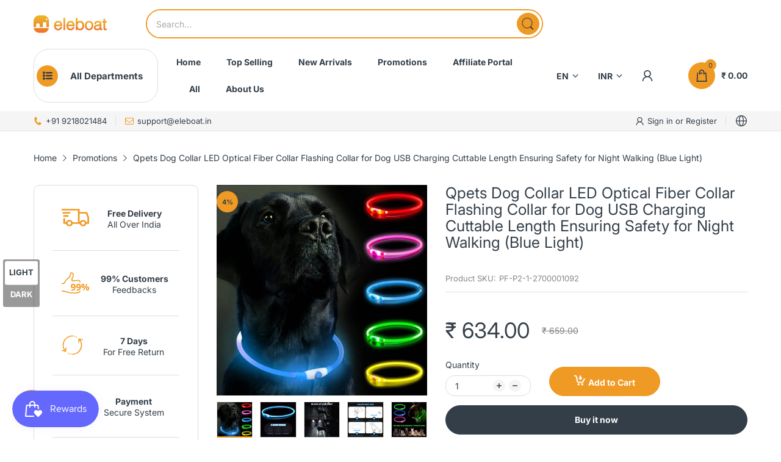

--- FILE ---
content_type: text/css
request_url: https://eleboat.in/cdn/shop/t/11/assets/themes.min.css?v=170770185637312170881728878108
body_size: 11133
content:
@-webkit-keyframes mmfadeIn{0%{opacity:0}to{opacity:1}}@keyframes mmfadeIn{0%{opacity:0}to{opacity:1}}@-webkit-keyframes img-opacity{0%{opacity:0}30%{opacity:.3}to{opacity:1}}@keyframes img-opacity{0%{opacity:0}30%{opacity:.3}to{opacity:1}}@-webkit-keyframes hvr-icon-bob-float{to{transform:translateY(-8px)}}@keyframes hvr-icon-bob-float{to{transform:translateY(-8px)}}@-webkit-keyframes hvr-icon-bob{0%{transform:translateY(-8px)}to{transform:translateY(0)}}@keyframes hvr-icon-bob{0%{transform:translateY(-8px)}to{transform:translateY(0)}}@-webkit-keyframes animation-drawer-left-to-right{0%{opacity:1;transform:translateX(0)}to{opacity:0;transform:translateX(340px)}}@keyframes animation-drawer-left-to-right{0%{opacity:1;transform:translateX(0)}to{opacity:0;transform:translateX(340px)}}@-webkit-keyframes animation-drawer-right-to-left{0%{opacity:0;transform:translateX(340px)}to{opacity:1;transform:translateX(0)}}@keyframes animation-drawer-right-to-left{0%{opacity:0;transform:translateX(340px)}to{opacity:1;transform:translateX(0)}}@-webkit-keyframes animation-left-to-right{0%{opacity:1;transform:translateX(0)}to{opacity:0;transform:translateX(-300px)}}@keyframes animation-left-to-right{0%{opacity:1;transform:translateX(0)}to{opacity:0;transform:translateX(-300px)}}@-webkit-keyframes animation-right-to-left{0%{opacity:0;transform:translateX(-300px)}to{opacity:1;transform:translateX(0)}}@keyframes animation-right-to-left{0%{opacity:0;transform:translateX(-300px)}to{opacity:1;transform:translateX(0)}}@-webkit-keyframes animation-top-bottom{0%{opacity:0;transform:translateY(-30px)}to{opacity:1;transform:translateY(0)}}@keyframes animation-top-bottom{0%{opacity:0;transform:translateY(-30px)}to{opacity:1;transform:translateY(0)}}@-webkit-keyframes animation-bottom-top{0%{opacity:0;transform:translateY(30px)}to{opacity:1;transform:translateY(0)}}@keyframes animation-bottom-top{0%{opacity:0;transform:translateY(30px)}to{opacity:1;transform:translateY(0)}}html{box-sizing:border-box;-webkit-text-size-adjust:100%;padding-bottom:0 !important}body,html{text-rendering:optimizeLegibility}body{line-height:1.3;background:var(--body-bg-color);font-weight:var(--font-body-weight);font-size:var(--body-font-size);color:var(--body-color);font-family:var(--body-font);display:flex;flex-direction:column}@media (min-width: 992px){body{-webkit-tap-highlight-color:transparent;transition:transform .35s ease-in-out}}body.lazy-loading:before{content:"";position:fixed;left:0;top:0;right:0;bottom:0;z-index:999;background-repeat:no-repeat;background-position:50%}body.mobile-menu-active{position:fixed;left:0;top:0;right:0;overflow:hidden;height:100vh}body.newsletter-popup-modal #newsletter-popup{display:none !important}*,:after,:before{box-sizing:border-box;margin:0;padding:0;-moz-osx-font-smoothing:grayscale;-webkit-font-smoothing:antialiased}[data-arn-action]{z-index:auto !important}.image__style{position:relative;display:block}.image__style:not(.lazyloaded){-webkit-animation:img-opacity 1.3s cubic-bezier(0, 0.51, 0.25, 1) 0s forwards;animation:img-opacity 1.3s cubic-bezier(0, 0.51, 0.25, 1) 0s forwards}:focus{outline:none}a{text-decoration:none;color:var(--body-link);transition:all .35s ease-in-out}a:focus{outline:none}@media (hover: hover){a:hover{color:var(--body-link-hover)}}.btn *,.svg-element-ui *,.svg__ui,[data-dialog-close] *,[data-dialog-trigger] *,[data-item-remove] *,[data-quick-view] *,a[data-target] *,button>*{pointer-events:none}p{margin:0 0 20px}p:empty{margin:0}strong{font-weight:700}#admin-bar-iframe,.hide{display:none !important}dl,ol,ul{margin:0;padding:0}.list-inline,.list-style,.list-style-select{list-style:none}sub,sup{font-size:75%;line-height:0;position:relative;vertical-align:baseline}sub{bottom:-.25rem}sup{top:-.5rem}label{display:inline-block;margin-bottom:.5rem}.pointer{cursor:pointer}dialog{color:transparent}.alert-success{color:#028d02}.error{color:#a60000}.errors{margin:0 0 var(--gutter-md)}.errors ul{list-style:none}.note .errors{color:red;font-style:italic}.success{margin:0 0 var(--gutter-md)}video{max-width:100%}table{border-collapse:collapse;width:100%}form,table th{text-align:start}form{display:block;margin:0}input,select,textarea{border:1px solid var(--body-border-color);background-color:var(--body-bg-color);color:var(--body-color);-webkit-appearance:none;-moz-appearance:none;appearance:none;border-radius:25px;font-size:var(--body-font-size);font-weight:var(--font-body-weight);padding:var(--gutter-xxs) var(--gutter-xs);font-family:var(--body-font)}input,input:focus,select,select:focus,textarea,textarea:focus{outline:none;box-shadow:none}input[type=button],input[type=submit]{-webkit-appearance:none;-moz-appearance:none;appearance:none}input::-webkit-inner-spin-button,input::-webkit-outer-spin-button{-webkit-appearance:none;margin:0}input[type=number]{-moz-appearance:textfield}select{max-width:100%;height:47px;-webkit-appearance:none;-moz-appearance:none;-o-appearance:none;appearance:none;cursor:pointer}select::-ms-expand{display:none}input::-webkit-input-placeholder,textarea::-webkit-input-placeholder{color:#a9a9a9}input::-webkit-input-placeholder,textarea::-webkit-input-placeholder{color:#a9a9a9}input::-moz-placeholder,textarea::-moz-placeholder{color:#a9a9a9}input::placeholder,textarea::placeholder{color:#a9a9a9}input{height:47px}textarea{max-width:100%;min-width:100%;min-height:158px}.select-group{position:relative}.select-group select{display:block;white-space:nowrap;overflow:hidden;text-overflow:ellipsis;border:1px solid var(--body-border-color);background-color:var(--body-bg-color);-webkit-padding-end:var(--gutter-xlg);padding-inline-end:var(--gutter-xlg)}.select-group svg{position:absolute;top:50%;right:10px;transform:translateY(-50%);z-index:1;color:var(--body-color);pointer-events:none}.select-group svg path{fill:currentColor}.text-center{text-align:center !important}.text-left{text-align:start !important}.text-right{text-align:end !important}.text-uppercase{text-transform:uppercase !important}.text-underline{text-decoration:underline !important}.w-100{width:100%}.h-100{height:100%}.vertical_align-top{align-items:flex-start;align-self:flex-start}.vertical_align-middle{align-items:center;align-self:center}.vertical_align-bottom{align-items:flex-end;align-self:flex-end}button{border:none;outline:none;background:transparent;-webkit-user-select:none;-moz-user-select:none;user-select:none;-webkit-appearance:none;-moz-appearance:none;appearance:none;-webkit-font-smoothing:antialiased;font-weight:var(--font-body-weight);font-family:var(--body-font)}button:focus{box-shadow:0 0 0 #fff}.btn{display:block;padding:14px 10px;text-align:center;box-shadow:none;text-decoration:none;font-weight:var(--font-bold);line-height:inherit;cursor:pointer;font-family:var(--body-font);transition:background .25s ease-in-out,color .25s ease-in-out,border .25s ease-in-out}.btn-1{font-size:var(--btn1-fs);font-weight:var(--btn1-fw);color:var(--btn1-cl);background:var(--btn1-bg-cl);border:var(--btn1-border-width) solid var(--btn1-border-cl);border-radius:25px}@media (min-width: 1025px){.btn-1:hover{text-decoration:none;color:var(--btn1-hover-cl);background:var(--btn1-hover-bg-cl);border-color:var(--btn1-hover-border-cl)}}a.btn-1{color:var(--btn1-cl)}@media (min-width: 1025px){a.btn-1:hover{color:var(--btn1-hover-cl)}}.btn-2{font-size:var(--btn2-fs);font-weight:var(--btn2-fw);color:var(--btn2-cl);background:var(--btn2-bg-cl);border:var(--btn2-border-width) solid var(--btn2-border-cl);border-radius:25px}@media (min-width: 1025px){.btn-2:hover{text-decoration:none;color:var(--btn2-hover-cl);background:var(--btn2-hover-bg-cl);border-color:var(--btn2-hover-border-cl)}}a.btn-2{color:var(--btn2-cl)}@media (min-width: 1025px){a.btn-2:hover{color:var(--btn2-hover-cl)}}.shopify-challenge__container{padding:60px 0}.shopify-challenge__container .shopify-challenge__button.btn{display:flex;align-items:center;justify-content:center;box-shadow:none;text-decoration:none;height:auto;padding:13px var(--gutter-lg);margin-top:var(--gutter-sm);cursor:pointer;font-family:var(--body-font);font-size:var(--btn1-fs);font-weight:var(--btn1-fw);color:var(--btn1-cl);background:var(--btn1-bg-cl);border:var(--btn1-border-width) solid var(--btn1-border-cl);border-radius:25px;transition:background .25s ease-in-out,color .25s ease-in-out,border .25s ease-in-out}@media (min-width: 1025px){.shopify-challenge__container .shopify-challenge__button.btn:hover{color:var(--btn1-hover-cl);background:var(--btn1-hover-bg-cl);border-color:var(--btn1-hover-border-cl)}}img{max-width:100%}img.img-lazy{position:absolute;left:0;top:0}img.lazyload:not([src]){opacity:0}.overlay-ui{position:absolute;left:0;top:0}.f-break{width:100vw !important;position:relative;left:calc(-50vw - -50%);flex:0 0 100vw;max-width:100vw}@media (max-width: 767px){.f-break-mobile{width:100vw !important;position:relative;left:calc(-50vw - -50%);flex:0 0 100vw;max-width:100vw}}.placeholder-svg{background:rgba(var(--main-color-rgba), 0.1);display:flex}.svg-element-ui{display:flex;align-items:center;justify-content:center}.position-absolute{position:absolute}.d-grid>div{min-width:0}.slider-container:not(.slider-initialized) .slider-item{display:inline-block;vertical-align:top;white-space:normal}.visibility-hidden{visibility:hidden}.position-relative{position:relative !important}.position-unset{position:unset !important}.cursor-pointer{cursor:pointer}.m-auto{margin:auto}.m-0{margin:0}.collapse{height:0;transition:height .2s}.collapse,.overflow-hidden{overflow:hidden}html.no-js .no-js-hidden{display:none !important}.object-fit-cover img{-o-object-fit:cover;object-fit:cover}html.no-js .image__style{background-repeat:no-repeat;background-position:50%;background-size:cover}html.js .image__style{background-image:unset !important}.grid-1{grid-template-columns:repeat(1, 1fr)}.grid-2{grid-template-columns:repeat(2, 1fr)}.grid-3{grid-template-columns:repeat(3, 1fr)}.grid-4{grid-template-columns:repeat(4, 1fr)}.grid-5{grid-template-columns:repeat(5, 1fr)}.grid-6{grid-template-columns:repeat(6, 1fr)}.grid-7{grid-template-columns:repeat(7, 1fr)}.grid-8{grid-template-columns:repeat(8, 1fr)}.grid-9{grid-template-columns:repeat(9, 1fr)}.grid-10{grid-template-columns:repeat(10, 1fr)}.grid-11{grid-template-columns:repeat(11, 1fr)}.grid-12{grid-template-columns:repeat(12, 1fr)}@media (min-width: 576px){.grid-sm-1{grid-template-columns:repeat(1, 1fr)}.grid-sm-2{grid-template-columns:repeat(2, 1fr)}.grid-sm-3{grid-template-columns:repeat(3, 1fr)}.grid-sm-4{grid-template-columns:repeat(4, 1fr)}.grid-sm-5{grid-template-columns:repeat(5, 1fr)}.grid-sm-6{grid-template-columns:repeat(6, 1fr)}.grid-sm-7{grid-template-columns:repeat(7, 1fr)}.grid-sm-8{grid-template-columns:repeat(8, 1fr)}.grid-sm-9{grid-template-columns:repeat(9, 1fr)}.grid-sm-10{grid-template-columns:repeat(10, 1fr)}.grid-sm-11{grid-template-columns:repeat(11, 1fr)}.grid-sm-12{grid-template-columns:repeat(12, 1fr)}}@media (min-width: 768px){.grid-md-1{grid-template-columns:repeat(1, 1fr)}.grid-md-2{grid-template-columns:repeat(2, 1fr)}.grid-md-3{grid-template-columns:repeat(3, 1fr)}.grid-md-4{grid-template-columns:repeat(4, 1fr)}.grid-md-5{grid-template-columns:repeat(5, 1fr)}.grid-md-6{grid-template-columns:repeat(6, 1fr)}.grid-md-7{grid-template-columns:repeat(7, 1fr)}.grid-md-8{grid-template-columns:repeat(8, 1fr)}.grid-md-9{grid-template-columns:repeat(9, 1fr)}.grid-md-10{grid-template-columns:repeat(10, 1fr)}.grid-md-11{grid-template-columns:repeat(11, 1fr)}.grid-md-12{grid-template-columns:repeat(12, 1fr)}}@media (min-width: 992px){.grid-lg-1{grid-template-columns:repeat(1, 1fr)}.grid-lg-2{grid-template-columns:repeat(2, 1fr)}.grid-lg-3{grid-template-columns:repeat(3, 1fr)}.grid-lg-4{grid-template-columns:repeat(4, 1fr)}.grid-lg-5{grid-template-columns:repeat(5, 1fr)}.grid-lg-6{grid-template-columns:repeat(6, 1fr)}.grid-lg-7{grid-template-columns:repeat(7, 1fr)}.grid-lg-8{grid-template-columns:repeat(8, 1fr)}.grid-lg-9{grid-template-columns:repeat(9, 1fr)}.grid-lg-10{grid-template-columns:repeat(10, 1fr)}.grid-lg-11{grid-template-columns:repeat(11, 1fr)}.grid-lg-12{grid-template-columns:repeat(12, 1fr)}}@media (min-width: 1200px){.grid-xl-1{grid-template-columns:repeat(1, 1fr)}.grid-xl-2{grid-template-columns:repeat(2, 1fr)}.grid-xl-3{grid-template-columns:repeat(3, 1fr)}.grid-xl-4{grid-template-columns:repeat(4, 1fr)}.grid-xl-5{grid-template-columns:repeat(5, 1fr)}.grid-xl-6{grid-template-columns:repeat(6, 1fr)}.grid-xl-7{grid-template-columns:repeat(7, 1fr)}.grid-xl-8{grid-template-columns:repeat(8, 1fr)}.grid-xl-9{grid-template-columns:repeat(9, 1fr)}.grid-xl-10{grid-template-columns:repeat(10, 1fr)}.grid-xl-11{grid-template-columns:repeat(11, 1fr)}.grid-xl-12{grid-template-columns:repeat(12, 1fr)}}.grid-gap-5{grid-gap:5px}.grid-gap-10{grid-gap:10px}.grid-gap-15{grid-gap:15px}.grid-gap-20{grid-gap:20px}.grid-gap-25{grid-gap:25px}.grid-gap-30{grid-gap:30px}@media (min-width: 768px){.grid-gap-md-5{grid-gap:5px}.grid-gap-md-10{grid-gap:10px}.grid-gap-md-15{grid-gap:15px}.grid-gap-md-20{grid-gap:20px}.grid-gap-md-25{grid-gap:25px}.grid-gap-md-30{grid-gap:30px}}.catalog-mode .header-cart,.catalog-mode .people-in-cart,.catalog-mode .product-card_actions,.catalog-mode .product-card_price_action,.catalog-mode .product-details_price,.catalog-mode .product-form_dynamic-checkout,.catalog-mode .product-form_wrapper,.catalog-mode .product-price,.catalog-mode .search-resutls_item-price,.catalog-mode .shipping-time{display:none !important}.catalog-mode .bundled-items .action-bundle,.catalog-mode .bundled-items .price{display:none}.catalog-mode .product-card .product-card_media{margin-bottom:0}.section-wrapper,.tab-heading{position:relative}.tab-heading{padding:0 0 7px;display:flex;flex-wrap:nowrap;white-space:nowrap;align-items:center;overflow-y:hidden;overflow-x:auto}.tab-heading:after{content:"";position:absolute;left:0;bottom:7px;height:1px;width:100%;background:var(--body-border-color)}.tab-heading.align-center li:first-child{-webkit-margin-start:auto;margin-inline-start:auto}.tab-heading.align-center li:last-child{-webkit-margin-end:auto;margin-inline-end:auto}.tab-heading.align-right li:first-child{-webkit-margin-start:auto;margin-inline-start:auto}.tab-heading li{list-style:none;padding:0 var(--gutter-xxs)}@media (min-width: 992px){.tab-heading li{padding:0 13px}}.tab-heading li:first-child{-webkit-padding-start:0;padding-inline-start:0}.tab-heading li:last-child{-webkit-padding-end:0;padding-inline-end:0}.tab-heading li a{border:none;font-family:var(--heading-font);font-size:var(--heading-size-h5);color:var(--section-heading-cl);padding:0 0 8px;position:relative;display:block}.tab-heading li a:before{bottom:-1px;height:2px;width:0}.tab-heading li a:after,.tab-heading li a:before{content:"";position:absolute;left:50%;background:var(--main-color);z-index:1;transition:all .35s ease-in-out}.tab-heading li a:after{bottom:-5px;height:6px;width:10px;border-radius:0 0 10px 10px;transform:translate(-50%);visibility:hidden;opacity:0}.tab-heading li a.active{font-weight:600}.tab-heading li a.active:before{left:0;right:0;width:100%}.tab-heading li a.active:after{visibility:visible;opacity:1}@media (hover: hover){.tab-heading li a:hover:before{left:0;right:0;width:100%}.tab-heading li a:hover:after{visibility:visible;opacity:1}}.tab-heading.tab-heading-2,.tab-heading.tab-heading-3{padding:0 0 14px}.tab-heading.tab-heading-2:after,.tab-heading.tab-heading-3:after{bottom:0}.tab-heading.tab-heading-2 li,.tab-heading.tab-heading-3 li{padding:0 2px}.tab-heading.tab-heading-2 li a,.tab-heading.tab-heading-3 li a{margin:0;padding:2px 8px;border:2px solid transparent;font-weight:var(--font-body-weight);font-size:calc(var(--body-font-size) + 1px);border-radius:13px}@media (min-width: 1000px){.tab-heading.tab-heading-2 li a,.tab-heading.tab-heading-3 li a{padding:2px 19px}}.tab-heading.tab-heading-2 li a:after,.tab-heading.tab-heading-2 li a:before,.tab-heading.tab-heading-3 li a:after,.tab-heading.tab-heading-3 li a:before{content:none}.tab-heading.tab-heading-2 li a.active,.tab-heading.tab-heading-3 li a.active{border-color:var(--main-color)}@media (hover: hover){.tab-heading.tab-heading-2 li a:hover,.tab-heading.tab-heading-3 li a:hover{border-color:var(--main-color)}}.tab-heading.tab-heading-3 li a.active{background:var(--main-color);font-weight:var(--font-bold)}.section-header+.section-body .tab-heading:after{content:none}@media (min-width: 1025px){.section-header+.section-body .tab-heading.align-center{position:absolute;left:50%;top:8px;transform:translate(-50%)}}@media (min-width: 1025px){.section-header+.section-body .tab-heading.align-right{position:absolute;top:8px;right:0}}@media (min-width: 1025px){.section-header+.section-body .tab-heading.tab-heading-2,.section-header+.section-body .tab-heading.tab-heading-3{top:1px}}.section-header+.section-body .tab-heading.tab-heading-1:after{content:""}@media (min-width: 1025px){.section-header+.section-body .tab-heading.tab-heading-1:after{content:none}}.slider-controls{position:absolute;top:0;right:0;-webkit-tap-highlight-color:transparent}.slider-controls,.slider-controls button{display:flex;align-items:center;justify-content:center;cursor:pointer}.slider-controls button{width:20px;height:30px}.slider-controls button:before{content:"";width:14px;height:14px;background:var(--body-color)}.slider-controls button.slider-next-button:before{-webkit-mask-image:url("data:image/svg+xml;charset=utf-8,%3Csvg xmlns='http://www.w3.org/2000/svg' width='14' height='14' viewBox='0 0 10 18'%3E%3Cpath d='M9.692 8.358L1.598.266a.912.912 0 00-1.287 0 .907.907 0 000 1.284L7.763 9 .312 16.45a.908.908 0 000 1.284.912.912 0 001.287 0l8.094-8.092a.917.917 0 000-1.284z'/%3E%3C/svg%3E");mask-image:url("data:image/svg+xml;charset=utf-8,%3Csvg xmlns='http://www.w3.org/2000/svg' width='14' height='14' viewBox='0 0 10 18'%3E%3Cpath d='M9.692 8.358L1.598.266a.912.912 0 00-1.287 0 .907.907 0 000 1.284L7.763 9 .312 16.45a.908.908 0 000 1.284.912.912 0 001.287 0l8.094-8.092a.917.917 0 000-1.284z'/%3E%3C/svg%3E")}.slider-controls button.slider-prev-button:before{-webkit-mask-image:url("data:image/svg+xml;charset=utf-8,%3Csvg xmlns='http://www.w3.org/2000/svg' width='14' height='14' viewBox='0 0 240.823 240.823'%3E%3Cpath d='M57.633 129.007L165.93 237.268c4.752 4.74 12.451 4.74 17.215 0 4.752-4.74 4.752-12.439 0-17.179l-99.707-99.671 99.695-99.671c4.752-4.74 4.752-12.439 0-17.191-4.752-4.74-12.463-4.74-17.215 0L57.621 111.816c-4.679 4.691-4.679 12.511.012 17.191z'/%3E%3C/svg%3E");mask-image:url("data:image/svg+xml;charset=utf-8,%3Csvg xmlns='http://www.w3.org/2000/svg' width='14' height='14' viewBox='0 0 240.823 240.823'%3E%3Cpath d='M57.633 129.007L165.93 237.268c4.752 4.74 12.451 4.74 17.215 0 4.752-4.74 4.752-12.439 0-17.179l-99.707-99.671 99.695-99.671c4.752-4.74 4.752-12.439 0-17.191-4.752-4.74-12.463-4.74-17.215 0L57.621 111.816c-4.679 4.691-4.679 12.511.012 17.191z'/%3E%3C/svg%3E")}.slider-controls button[disabled]{opacity:.5;cursor:not-allowed}.controls-position-2 .slider-wrapper{position:relative}.controls-position-2 .slider-controls{position:static}.controls-position-2 .slider-controls button{position:absolute;top:50%;transform:translateY(-50%)}.controls-position-2 .slider-controls .slider-prev-button{left:0}.controls-position-2 .slider-controls .slider-next-button{right:0}.slide_ui-controls--dot,.tns-nav{text-align:center;margin:var(--gutter-sm) auto 0;display:flex;flex-wrap:wrap;align-items:center;justify-content:center}.slide_ui-controls--dot button,.tns-nav button{width:8px;height:8px;opacity:1;padding:0;margin:0 7px;background:#888585;border-radius:50%;cursor:pointer;transition:all .35s ease-in-out}.slide_ui-controls--dot button.tns-nav-active,.tns-nav button.tns-nav-active{background:var(--main-color);width:30px;border-radius:4px}.tns-inner .tns-item{touch-action:pan-y;-webkit-user-select:none;-moz-user-select:none;user-select:none}.slider-container:not(.slider-initialized){overflow:hidden;white-space:nowrap;margin-bottom:-35px;padding-bottom:35px}.no-padding .row{margin-left:0;margin-right:0}.no-padding .row>div{padding-left:0;padding-right:0}.row.slide_ui-element{flex-wrap:nowrap !important;overflow:hidden}.slide-flex-preload.slide_ui-element:not(.tns-slider){display:flex}.section-breadcrumb{background:var(--breadcrumb-bg-color);margin:8px 0 0;padding:var(--gutter-xxs) 0}@media (min-width: 768px){.section-breadcrumb{margin-top:var(--gutter-md)}}.breadcrumb-list{list-style:none;display:flex;align-items:center;white-space:nowrap;overflow:hidden;overflow-x:auto}.breadcrumb-list li a{color:var(--breadcrumb-color-1);white-space:nowrap;font-size:var(--body-font-size)}@media (hover: hover){.breadcrumb-list li a:hover{color:var(--body-link-hover)}}.breadcrumb-list li.active,.breadcrumb-list li.active a{color:var(--breadcrumb-color-2)}.breadcrumb-list li.svg-element-ui{padding:0 8px}.breadcrumb-list li svg{width:10px;height:10px;color:var(--breadcrumb-color-1)}.page-template{margin-top:var(--gutter-md);margin-bottom:var(--gutter-lg)}.bg__lazy{background-size:contain;background-repeat:no-repeat;-o-object-fit:contain;object-fit:contain;background-position:50%}.deal-progress{margin-top:var(--gutter-xs);width:100%}.deal-progress .deal-stock{display:flex;align-items:center;justify-content:space-between;text-align:start;margin-bottom:8px}.deal-progress .deal-stock .stock-available{text-align:end}.deal-progress .progress{background-color:#eee;height:20px;margin:0;border-radius:10px;box-shadow:0 0 0 #fff}.deal-progress .progress .progress-bar{display:block;height:100%;background:var(--main-color);border-radius:10px;transition:width .6s ease-in-out}.countdown-html{display:flex;justify-content:center}.countdown-html .countdown-section{position:relative;padding:0 var(--gutter-xxs)}.countdown-html .countdown-section:not(:last-child):after{content:":";position:absolute;top:3px;right:-3px;font-size:20px;z-index:1}.countdown-html .countdown-value{background:#eee;color:#333e48;font-size:20px;text-align:center;border-radius:5px;position:relative;padding:5px var(--gutter-xxs);display:block}.countdown-html .countdown-text{margin-top:5px;display:block;text-transform:uppercase;font-size:calc(var(--body-font-size) - 2px)}#back-to-top{position:fixed;right:40px;bottom:80px;display:none;align-items:center;justify-content:center;z-index:8;width:45px;height:45px;border-radius:50%;background:var(--btn1-bg-cl);color:var(--btn1-cl);border:none;-webkit-animation:mmfadeIn .5s ease-in-out;animation:mmfadeIn .5s ease-in-out}#back-to-top svg{color:inherit}#back-to-top svg path{fill:currentColor}#back-to-top.show{display:flex}.article-template_content h1,.article-template_content h2,.article-template_content h3,.article-template_content h4,.article-template_content h5,.article-template_content h6,.page-default .page-body h1,.page-default .page-body h2,.page-default .page-body h3,.page-default .page-body h4,.page-default .page-body h5,.page-default .page-body h6,.product-tabs .tab-item h1,.product-tabs .tab-item h2,.product-tabs .tab-item h3,.product-tabs .tab-item h4,.product-tabs .tab-item h5,.product-tabs .tab-item h6{margin-bottom:var(--gutter-xs)}.article-template_content>ol,.article-template_content>ul,.page-default .page-body>ol,.page-default .page-body>ul,.product-tabs .tab-item>ol,.product-tabs .tab-item>ul{margin-bottom:var(--gutter-sm)}.article-template_content ol,.article-template_content ul,.page-default .page-body ol,.page-default .page-body ul,.product-tabs .tab-item ol,.product-tabs .tab-item ul{-webkit-padding-start:22px;padding-inline-start:22px}.article-template_content ol li:not(:last-child),.article-template_content ul li:not(:last-child),.page-default .page-body ol li:not(:last-child),.page-default .page-body ul li:not(:last-child),.product-tabs .tab-item ol li:not(:last-child),.product-tabs .tab-item ul li:not(:last-child){margin-bottom:3px}.article-template_content>div,.page-default .page-body>div,.product-tabs .tab-item>div{margin-bottom:var(--gutter-sm)}.article-template_content blockquote,.page-default .page-body blockquote,.product-tabs .tab-item blockquote{padding:var(--gutter-lg) 5%;position:relative;font-size:calc(var(--body-font-size) + 4px)}.article-template_content blockquote:before,.page-default .page-body blockquote:before,.product-tabs .tab-item blockquote:before{content:"";position:absolute;left:2%;top:0;background:var(--main-color);width:20px;height:20px;-webkit-mask-image:url("data:image/svg+xml;charset=utf-8,%3Csvg aria-hidden='true' data-prefix='fas' data-icon='quote-left' xmlns='http://www.w3.org/2000/svg' viewBox='0 0 512 512'%3E%3Cpath fill='currentColor' d='M464 256h-80v-64c0-35.3 28.7-64 64-64h8c13.3 0 24-10.7 24-24V56c0-13.3-10.7-24-24-24h-8c-88.4 0-160 71.6-160 160v240c0 26.5 21.5 48 48 48h128c26.5 0 48-21.5 48-48V304c0-26.5-21.5-48-48-48zm-288 0H96v-64c0-35.3 28.7-64 64-64h8c13.3 0 24-10.7 24-24V56c0-13.3-10.7-24-24-24h-8C71.6 32 0 103.6 0 192v240c0 26.5 21.5 48 48 48h128c26.5 0 48-21.5 48-48V304c0-26.5-21.5-48-48-48z'/%3E%3C/svg%3E");mask-image:url("data:image/svg+xml;charset=utf-8,%3Csvg aria-hidden='true' data-prefix='fas' data-icon='quote-left' xmlns='http://www.w3.org/2000/svg' viewBox='0 0 512 512'%3E%3Cpath fill='currentColor' d='M464 256h-80v-64c0-35.3 28.7-64 64-64h8c13.3 0 24-10.7 24-24V56c0-13.3-10.7-24-24-24h-8c-88.4 0-160 71.6-160 160v240c0 26.5 21.5 48 48 48h128c26.5 0 48-21.5 48-48V304c0-26.5-21.5-48-48-48zm-288 0H96v-64c0-35.3 28.7-64 64-64h8c13.3 0 24-10.7 24-24V56c0-13.3-10.7-24-24-24h-8C71.6 32 0 103.6 0 192v240c0 26.5 21.5 48 48 48h128c26.5 0 48-21.5 48-48V304c0-26.5-21.5-48-48-48z'/%3E%3C/svg%3E")}.article-template_content blockquote p:last-of-type,.page-default .page-body blockquote p:last-of-type,.product-tabs .tab-item blockquote p:last-of-type{margin-bottom:0}.article-template_content table,.page-default .page-body table,.product-tabs .tab-item table{border:1px solid var(--body-border-color)}.article-template_content table tr:not(:last-child) td,.page-default .page-body table tr:not(:last-child) td,.product-tabs .tab-item table tr:not(:last-child) td{border-bottom:1px solid var(--body-border-color)}.article-template_content table tr td:not(:last-child),.page-default .page-body table tr td:not(:last-child),.product-tabs .tab-item table tr td:not(:last-child){border-inline-end-width:1px;border-inline-end-style:solid;border-inline-end-color:var(--body-border-color)}.article-template_content table tr td,.page-default .page-body table tr td,.product-tabs .tab-item table tr td{padding:var(--gutter-xxs) var(--gutter-sm)}.section-wrapper:not(.no-padding) .slider-list.row{margin:-15px}.section-wrapper:not(.no-padding) .slider-list.row>div{padding:15px}.announcement-bar .tns-outer .tns-ovh{margin-bottom:0;padding-bottom:0}.announcement-bar .announcement-item p:last-child{margin:0}table.product_comparison_template .product-col .product-price{justify-content:center}#dark .electro-mode-switcher .changecolor{color:#333e48}#dark .electro-mode-switcher .changecolor.light{color:#fff}#dark .electro-mode-switcher:after{transform:translateY(93%)}.electro-mode-switcher{position:fixed;left:5px;top:calc(50% + 65px);background:rgba(0,0,0,0.4);border-radius:3px;min-width:60px;z-index:99;display:none;flex-direction:column;align-items:center;padding:3px;cursor:pointer}@media (min-width: 992px){.electro-mode-switcher{display:flex}}.electro-mode-switcher:after{content:"";position:absolute;left:3px;top:0;right:3px;border-radius:3px;background:#fff;height:50%;z-index:-1;transform:translateY(7%);transition:all .35s ease-in-out}.electro-mode-switcher .changecolor{color:#333e48;font-weight:600;font-size:13px;border-radius:3px;text-transform:uppercase;display:flex;align-items:center;justify-content:center;padding:var(--gutter-xxs) 5px;position:relative;transition:all .35s ease-in-out}.electro-mode-switcher .changecolor.dark{color:#fff}.home-demos .home-demos-icon{position:fixed;left:5px;top:50%;margin-bottom:var(--gutter-lg);background:rgba(0,0,0,0.4);color:#fff;border-radius:3px;display:none;flex-direction:column;align-items:center;justify-content:center;width:60px;padding:var(--gutter-xxs) 5px;z-index:99;cursor:pointer;transition:all .35s ease-in-out}@media (min-width: 992px){.home-demos .home-demos-icon{display:flex}}.home-demos .home-demos-icon svg{color:currentColor}.home-demos .home-demos-icon svg path{fill:currentColor}@media (hover: hover){.home-demos .home-demos-icon:hover{background:#0073aa}}.home-demos .home-demos-icon span{text-transform:uppercase;margin-top:3px;font-weight:600;font-size:11px}.home-demos .home-demos-close{position:fixed;top:20px;right:30px;z-index:101;color:#333e48;display:none;cursor:pointer}.home-demos .home-demos-close svg{color:currentColor}.home-demos .home-demos-close svg path{fill:currentColor}.home-demos .home-demos-content-inner{position:fixed;left:0;top:0;right:0;bottom:0;z-index:100;background:rgba(255,255,255,0.95);transform:translateY(-30px);display:none;visibility:hidden;opacity:0;transition:all .35s ease-in-out}.home-demos.active .home-demos-close{display:flex}.home-demos.active .home-demos-content-inner{display:block;transform:translate(0);visibility:visible;opacity:1}.home-demos .home-demo-content{height:100%;overflow-y:auto;overflow-x:hidden;padding-top:50px;padding-bottom:50px}.home-demos .home-demo-block{padding-left:60px;padding-right:60px}.home-demos .hdb-title{max-width:1080px;text-align:center;position:relative;display:flex;align-items:center;justify-content:center;margin:0 auto 30px}.home-demos .hdb-title:before{content:"";position:absolute;left:0;right:0;background:#ddd;height:2px;z-index:-1}.home-demos .hdb-title span{background:#fff;padding:0 var(--gutter-xs);text-transform:uppercase;color:#333e48;font-weight:var(--font-bold);font-size:16px}.home-demos .hdb-items{display:grid;grid-template-columns:repeat(3, 1fr);grid-gap:30px}@media (min-width: 1400px){.home-demos .hdb-items{grid-template-columns:repeat(6, 1fr)}}.home-demos .item{text-align:center;background:#fff;box-shadow:0 1px 3px -2px rgba(0,0,0,0.12),0 1px 2px rgba(0,0,0,0.24);transition:all .35s ease-in-out}.home-demos .item .text{display:block;text-align:center;padding:var(--gutter-xxs) 5px;font-size:13px;color:#333e48}.home-demos .item>a{display:block}.home-demos .item .image{display:block;width:100%;height:200px;overflow:hidden}.home-demos .item .image img{width:100%;-o-object-fit:cover;object-fit:cover;-o-object-position:top;object-position:top}@media (hover: hover){.home-demos .item:hover{transform:translateY(-6px);box-shadow:0 14px 28px rgba(0,0,0,0.25),0 10px 10px rgba(0,0,0,0.1)}}.header-menu>.menu-list>li .dropdown-menu{position:absolute;left:0;top:100%;width:245px;border:1px solid var(--body-border-color);background:var(--nav-dropdown-background);box-shadow:0 6px 12px rgba(0,0,0,0.16);border-radius:0 0 10px 10px;margin:0;padding:5px 0;z-index:10;display:none;-webkit-animation:mmfadeIn .35s ease-in-out;animation:mmfadeIn .35s ease-in-out;background-repeat:no-repeat;background-position:100% 100%}.header-menu>.menu-list>li .dropdown-menu:before{content:"";position:absolute;left:-1px;top:-1px;right:-1px;height:2px;background:var(--main-color)}.header-menu>.menu-list>li .dropdown-menu li>.menu-item_wrapper>a,.header-menu>.menu-list>li .dropdown-menu li>a{font-size:var(--nav-sub-font-size);color:var(--nav-dropdown-link-color);padding:6px 0;display:block}.header-menu>.menu-list>li .dropdown-menu--sublinks li{display:flex;align-items:center;justify-content:space-between;padding:0 var(--gutter-sm);position:relative}.header-menu>.menu-list>li .dropdown-menu--sublinks li svg{flex:0 0 6px;width:6px;color:var(--nav-dropdown-link-color);transition:all .35s ease-in-out;-webkit-margin-start:5px;margin-inline-start:5px}.header-menu>.menu-list>li .dropdown-menu--sublinks li .menu-item_wrapper{display:flex;align-items:center;width:100%;justify-content:space-between}.header-menu>.menu-list>li .dropdown-menu--sublinks li .dropdown-menu{top:0;left:100%}.header-menu>.menu-list>li .dropdown-menu--sublinks li.flyout-left .menu-item_wrapper{justify-content:flex-start}.header-menu>.menu-list>li .dropdown-menu--sublinks li.flyout-left .menu-item_wrapper>a{order:2}.header-menu>.menu-list>li .dropdown-menu--sublinks li.flyout-left .menu-item_wrapper>svg{order:1;transform:rotate(180deg);margin:0;-webkit-margin-end:5px;margin-inline-end:5px}.header-menu>.menu-list>li .dropdown-menu--sublinks li.flyout-left .dropdown-menu{left:auto;right:100%}.header-menu>.menu-list>li .dropdown-menu--sublinks li.open>.menu-item_wrapper>a,.header-menu>.menu-list>li .dropdown-menu--sublinks li.open>.menu-item_wrapper svg,.header-menu>.menu-list>li .dropdown-menu--sublinks li.open>a{color:var(--nav-dropdown-link-hover-color)}.header-menu>.menu-list>li .dropdown-menu--sublinks li.open>.dropdown-menu{display:block}.header-menu>.menu-list>li .dropdown-menu--mega{padding:var(--gutter-sm);top:auto}.header-menu>.menu-list>li .dropdown-menu--mega h4{color:var(--nav-dropdown-link-color);font-weight:var(--font-bold);font-size:calc(var(--nav-sub-font-size) + 2px);padding-bottom:6px;margin-bottom:5px}.header-menu>.menu-list>li .dropdown-menu--mega h4.menu-item_wrap{padding-bottom:0;margin-bottom:0}.header-menu>.menu-list>li .dropdown-menu--mega h4 a{font-size:inherit;color:inherit;padding:7.4px 0;display:inline-block}.header-menu>.menu-list>li .dropdown-menu--mega .widget-mega-product h4{display:block;overflow:hidden;white-space:nowrap;text-overflow:ellipsis}.header-menu>.menu-list>li .dropdown-menu--mega .dropdown-menu_wrapper{display:flex;flex-wrap:wrap;margin:0 -15px}.header-menu>.menu-list>li .dropdown-menu--mega .dropdown-menu_wrapper .mega-menu_widget{padding:0 15px 15px}@media (hover: hover){.header-menu>.menu-list>li .dropdown-menu--mega li:hover>a{color:var(--nav-dropdown-link-hover-color)}}.header-menu>.menu-list>li .banner-item a,.header-menu>.menu-list>li .product-card{padding:0}.header-menu>.menu-list>li .product-card:after,.header-menu>.menu-list>li .product-card:before{content:none}.header-menu>.menu-list>li .product-card .product-card_price_action{padding-bottom:0;border:none}.header-menu>.menu-list>li.open>.menu-item_wrapper>a,.header-menu>.menu-list>li.open>.menu-item_wrapper svg,.header-menu>.menu-list>li.open>a{color:var(--nav-link-hover-color)}.header-menu>.menu-list>li.open>.dropdown-menu{display:block}@media (min-width: 1441px){.fix-container .header-vertical-menu>.menu-list .dropdown-menu--mega.width-100{width:900px}}@media (min-width: 1441px){.fix-container .header-vertical-menu>.menu-list .dropdown-menu--mega.width-75{width:675px}}@media (min-width: 1441px){.fix-container .header-vertical-menu>.menu-list .dropdown-menu--mega.width-50{width:450px}}@media (min-width: 1441px){.fix-container .header-vertical-menu>.menu-list .dropdown-menu--mega.width-25{width:225px}}@media (min-width: 1441px){.fix-container .header-style-5 .header-vertical-menu>.menu-list .dropdown-menu--mega.width-100{width:684px}}@media (min-width: 1441px){.fix-container .header-style-5 .header-vertical-menu>.menu-list .dropdown-menu--mega.width-75{width:513px}}@media (min-width: 1441px){.fix-container .header-style-5 .header-vertical-menu>.menu-list .dropdown-menu--mega.width-50{width:342px}}@media (min-width: 1441px){.fix-container .header-style-5 .header-vertical-menu>.menu-list .dropdown-menu--mega.width-25{width:171px}}.header-desk .container-fluid .header-vertical-menu>.menu-list .dropdown-menu--mega.width-100{width:calc(100vw - 320px)}.header-desk .container-fluid .header-vertical-menu>.menu-list .dropdown-menu--mega.width-75{width:calc(75vw - 240px)}.header-desk .container-fluid .header-vertical-menu>.menu-list .dropdown-menu--mega.width-50{width:calc(50vw - 160px)}.header-desk .container-fluid .header-vertical-menu>.menu-list .dropdown-menu--mega.width-25{width:calc(25vw - 80px)}.header-vertical-menu>.menu-list .dropdown-menu{position:absolute;left:100%;top:0;display:none;height:100%;background:var(--nav-dropdown-background);background-repeat:no-repeat;background-position:100% 100%;-webkit-animation:mmfadeIn .35s ease-in-out;animation:mmfadeIn .35s ease-in-out;box-shadow:0 6px 12px rgba(0,0,0,0.16);border-radius:0 0 10px 10px;padding:12px 0;width:270px}.header-vertical-menu>.menu-list .dropdown-menu:before{content:"";position:absolute;left:-1px;top:-1px;right:-1px;height:2px;background:var(--main-color)}.header-vertical-menu>.menu-list .dropdown-menu:after{content:"";position:absolute;left:-13px;top:0;bottom:0;background:transparent;width:15px}.header-vertical-menu>.menu-list .dropdown-menu .dropdown-menu_wrapper{display:flex;flex-wrap:wrap;margin:0 -15px}.header-vertical-menu>.menu-list .dropdown-menu .dropdown-menu_wrapper>.mega-menu_widget{padding:0 15px 15px}.header-vertical-menu>.menu-list .dropdown-menu li{padding:0 var(--gutter-sm)}.header-vertical-menu>.menu-list .dropdown-menu li .menu-item_wrapper{align-items:center}.header-vertical-menu>.menu-list .dropdown-menu li .menu-item_wrapper svg{flex:0 0 10px;width:10px;height:10px;color:var(--nav-dropdown-link-color)}.header-vertical-menu>.menu-list .dropdown-menu li.open .menu-item_wrapper>a,.header-vertical-menu>.menu-list .dropdown-menu li.open .menu-item_wrapper svg{color:var(--nav-dropdown-link-hover-color)}.header-vertical-menu>.menu-list .dropdown-menu li.open .dropdown-menu{display:block}.header-vertical-menu>.menu-list .dropdown-menu a{font-size:var(--nav-sub-font-size)}@media (hover: hover){.header-vertical-menu>.menu-list .dropdown-menu .menu-list>li:hover>a{font-weight:var(--font-body-weight);color:var(--nav-dropdown-link-hover-color)}}.header-vertical-menu>.menu-list .dropdown-menu--mega{padding:var(--gutter-sm);min-height:100%;height:auto}.header-vertical-menu>.menu-list .dropdown-menu--mega.width-100{width:680px}@media (min-width: 1200px){.header-vertical-menu>.menu-list .dropdown-menu--mega.width-100{width:900px}}@media (min-width: 1441px){.header-vertical-menu>.menu-list .dropdown-menu--mega.width-100{width:1140px}}.header-vertical-menu>.menu-list .dropdown-menu--mega.width-75{width:510px}@media (min-width: 1200px){.header-vertical-menu>.menu-list .dropdown-menu--mega.width-75{width:675px}}@media (min-width: 1441px){.header-vertical-menu>.menu-list .dropdown-menu--mega.width-75{width:855px}}.header-vertical-menu>.menu-list .dropdown-menu--mega.width-50{width:340px}@media (min-width: 1200px){.header-vertical-menu>.menu-list .dropdown-menu--mega.width-50{width:450px}}@media (min-width: 1441px){.header-vertical-menu>.menu-list .dropdown-menu--mega.width-50{width:570px}}.header-vertical-menu>.menu-list .dropdown-menu--mega.width-25{width:170px}@media (min-width: 1200px){.header-vertical-menu>.menu-list .dropdown-menu--mega.width-25{width:225px}}@media (min-width: 1441px){.header-vertical-menu>.menu-list .dropdown-menu--mega.width-25{width:285px}}.header-vertical-menu>.menu-list .dropdown-menu--mega h4{font-weight:var(--font-bold);font-size:calc(var(--nav-sub-font-size) + 2px);padding-bottom:6px;margin-bottom:5px}.header-vertical-menu>.menu-list .dropdown-menu--mega h4.menu-item_wrap{padding-bottom:0;margin-bottom:0}.header-vertical-menu>.menu-list .dropdown-menu--mega h4.menu-item_wrap a{font-size:inherit;font-weight:inherit}.header-vertical-menu>.menu-list .dropdown-menu--mega .widget-mega-product h4{display:block;overflow:hidden;white-space:nowrap;text-overflow:ellipsis}.header-vertical-menu>.menu-list .dropdown-menu--mega li{margin:0;padding:0}.header-vertical-menu>.menu-list .dropdown-menu--mega .banner-item a{padding:0;display:block}.header-vertical-menu>.menu-list .dropdown-menu--mega .product-card,.header-vertical-menu>.menu-list .dropdown-menu--mega .product-card a{padding:0}.header-vertical-menu>.menu-list .dropdown-menu--mega .product-card:after,.header-vertical-menu>.menu-list .dropdown-menu--mega .product-card:before{content:none}.header-vertical-menu>.menu-list .dropdown-menu--mega .product-card .product-card_price_action{padding:0;border:none}@media (hover: hover){.header-vertical-menu>.menu-list .dropdown-menu--mega .product-card:hover .product-card_price_action{border:none}}@media (min-width: 992px){.off-canvas-active{transform:translateX(250px);overflow:hidden}.off-canvas-active #main-content:after{content:"";position:fixed;left:0;top:0;right:0;bottom:0;background:rgba(37,41,51,0.2);z-index:99;visibility:visible;opacity:1;transition:opacity 0.4s cubic-bezier(0, 0, 0.2, 1),visibility 0.4s cubic-bezier(0, 0, 0.2, 1)}}.off-canvas-navigation-wrapper.toggled .navbar-toggle-close{display:flex;align-items:center}.off-canvas-navigation-wrapper.toggled .navbar-toggle-hamburger{display:none}.off-canvas-navigation-wrapper .header-toggle-menu{position:fixed;left:-250px;top:0;bottom:0;width:250px;background:#333;border-top:2px solid var(--main-color);z-index:100;display:none}@media (min-width: 992px){.off-canvas-navigation-wrapper .header-toggle-menu{display:block}}.off-canvas-navigation-wrapper .header-toggle-menu>.menu-list{overflow-x:hidden;overflow-y:auto;width:100%;height:100vh}.off-canvas-navigation-wrapper .header-toggle-menu>.menu-list::-webkit-scrollbar-track{box-shadow:inset 0 0 4px #d4d4d4;-webkit-box-shadow:inset 0 0 #d4d4d4;background-color:#d4d4d4;border-radius:5px}.off-canvas-navigation-wrapper .header-toggle-menu>.menu-list::-webkit-scrollbar{width:4px;background-color:#d4d4d4;border-radius:5px}.off-canvas-navigation-wrapper .header-toggle-menu>.menu-list::-webkit-scrollbar-thumb{background-color:#757575;border-radius:5px}.off-canvas-navigation-wrapper .header-toggle-menu>.menu-list li{list-style:none;border-bottom:1px solid #262626}@media (hover: hover){.off-canvas-navigation-wrapper .header-toggle-menu>.menu-list li:not(.dropdown):hover .menu-item_wrapper.third-miw,.off-canvas-navigation-wrapper .header-toggle-menu>.menu-list li:not(.dropdown):hover>a{background:#5f5f5f;box-shadow:inset -2px 0 4px -1px rgba(0,0,0,0.6)}}.off-canvas-navigation-wrapper .header-toggle-menu>.menu-list .menu-item_wrapper{display:flex;align-items:center;justify-content:space-between;-webkit-padding-end:13px;padding-inline-end:13px}.off-canvas-navigation-wrapper .header-toggle-menu>.menu-list .menu-item_wrapper:not(.third-miw)>a{font-weight:var(--font-bold)}.off-canvas-navigation-wrapper .header-toggle-menu>.menu-list a{font-size:var(--nav-font-size);padding:var(--gutter-xxs) 13px;color:rgba(255,255,255,0.7);display:block;width:100%}.off-canvas-navigation-wrapper .header-toggle-menu>.menu-list svg{color:rgba(255,255,255,0.7);transition:all .35s ease-in-out}.off-canvas-navigation-wrapper .header-toggle-menu>.menu-list svg path{fill:currentColor}.off-canvas-navigation-wrapper .header-toggle-menu>.menu-list .menu-item.active .menu-item_wrapper svg{transform:rotate(180deg)}.off-canvas-navigation-wrapper .header-toggle-menu>.menu-list .menu-item.active .dropdown-menu{display:block}.off-canvas-navigation-wrapper .header-toggle-menu>.menu-list .dropdown-menu{flex:0 0 100%;border-top:1px solid #262626;background:#090b0c;display:none}.off-canvas-navigation-wrapper .header-toggle-menu>.menu-list .dropdown-menu ul li{display:flex;align-items:center;flex-wrap:wrap;justify-content:space-between}.off-canvas-navigation-wrapper .header-toggle-menu>.menu-list .dropdown-menu ul li:last-child{border-bottom:none}.off-canvas-navigation-wrapper .header-toggle-menu>.menu-list .dropdown-menu ul li.dropdown>a{font-weight:var(--font-bold)}.off-canvas-navigation-wrapper .header-toggle-menu>.menu-list .dropdown-menu svg{display:none}#mobile-drawer-input:checked ~ .header-mobile_drawer{visibility:visible;opacity:1;-webkit-animation:animation-right-to-left .35s ease-in-out;animation:animation-right-to-left .35s ease-in-out}.header-mobile_drawer{position:fixed;left:0;top:0;right:0;bottom:0;background:#fff;z-index:100;visibility:hidden;opacity:0;-webkit-animation:animation-left-to-right .35s ease-in-out;animation:animation-left-to-right .35s ease-in-out}.header-mobile_drawer .mobile-layout-bar{background:var(--header-bg-mobile-color);padding:var(--gutter-xs)}.header-mobile_drawer .mobile-layout-bar .m-block-icons{display:flex;align-items:center;justify-content:space-between}.header-mobile_drawer .mobile-layout-bar a{color:var(--header-mobile-text-color)}.header-mobile_drawer .mobile-layout-bar svg{width:22px;height:22px;fill:currentColor}.header-mobile_drawer .mobile-layout-bar svg path{fill:currentColor}.header-mobile_drawer .mobile-layout-bar .drawer-close{margin:0;display:flex;align-items:center}.header-mobile_drawer .mobile-layout-bar .drawer-close svg{color:var(--header-mobile-text-color)}.header-mobile_drawer .mobile-layout-bar .icon-list{display:flex;align-items:center}.header-mobile_drawer .mobile-layout-bar .icon-list li{list-style:none;-webkit-margin-start:var(--gutter-sm);margin-inline-start:var(--gutter-sm)}.header-mobile_drawer .mobile-layout-bar .icon-list li a{display:flex;align-items:center}.header-mobile_drawer>.drawer-wrapper{position:relative;height:calc(100% - 55px);overflow-y:auto;overflow-x:hidden}.header-mobile_drawer>.drawer-wrapper::-webkit-scrollbar-track{box-shadow:inset 0 0 4px #d4d4d4;-webkit-box-shadow:inset 0 0 #d4d4d4;background-color:#d4d4d4;border-radius:5px}.header-mobile_drawer>.drawer-wrapper::-webkit-scrollbar{width:4px;background-color:#d4d4d4;border-radius:5px}.header-mobile_drawer>.drawer-wrapper::-webkit-scrollbar-thumb{background-color:#757575;border-radius:5px}.header-mobile_drawer>.drawer-wrapper.lc-two{height:calc(100% - 180px)}.header-mobile_drawer>.drawer-wrapper.lc-one{height:calc(100% - 115px)}.header-mobile_drawer>.drawer-wrapper>ul.style-submenu .menu-item_wrap label{position:absolute;left:20px;top:0;right:20px;bottom:0;flex:0 0 100%;width:100%;justify-content:flex-end;-webkit-margin-start:auto;margin-inline-start:auto}.header-mobile_drawer>.drawer-wrapper>ul li{list-style:none;display:flex;justify-content:space-between;padding:0}.header-mobile_drawer>.drawer-wrapper>ul li a{color:#333e48;display:inline-block;width:100%}.header-mobile_drawer>.drawer-wrapper>ul li>a{padding:var(--gutter-xxs) var(--gutter-sm);border-bottom:1px solid #ddd}.header-mobile_drawer>.drawer-wrapper>ul li>.menu-item_wrap{border-bottom:1px solid #ddd;-webkit-padding-end:var(--gutter-sm);padding-inline-end:var(--gutter-sm)}.header-mobile_drawer>.drawer-wrapper>ul li>.menu-item_wrap>a{padding:var(--gutter-xxs) var(--gutter-sm)}.header-mobile_drawer>.drawer-wrapper>ul li .menu-list--lv2{width:100%}.header-mobile_drawer>.drawer-wrapper .sub-open>.drawer-wrapper>.menu-list>li:not(.active),.header-mobile_drawer>.drawer-wrapper .sub-open>.menu-item:not(.active){display:none}.header-mobile_drawer .menu-item_wrap{width:100%;position:relative;display:flex;justify-content:space-between}.header-mobile_drawer .menu-item_wrap label{margin:0;display:flex;align-items:center;justify-content:center;width:25px;flex:0 0 25px;-webkit-margin-start:var(--gutter-xxs);margin-inline-start:var(--gutter-xxs)}.header-mobile_drawer .menu-item_wrap label svg{width:12px;height:12px;color:#333e48}.header-mobile_drawer .menu-item_wrap label svg path{fill:currentColor}.header-mobile_drawer input:checked ~ .drawer-sub-menu{left:0;visibility:visible;opacity:1}.header-mobile_drawer .drawer-sub-menu{position:absolute;left:-100%;top:0;z-index:100;background:#fff;width:100%;height:100%;overflow-y:auto;overflow-x:hidden;visibility:hidden;opacity:0;transition:all .35s ease-in-out}.header-mobile_drawer .drawer-sub-menu::-webkit-scrollbar-track{box-shadow:inset 0 0 4px #d4d4d4;-webkit-box-shadow:inset 0 0 #d4d4d4;background-color:#d4d4d4;border-radius:5px}.header-mobile_drawer .drawer-sub-menu::-webkit-scrollbar{width:4px;background-color:#d4d4d4;border-radius:5px}.header-mobile_drawer .drawer-sub-menu::-webkit-scrollbar-thumb{background-color:#757575;border-radius:5px}.header-mobile_drawer .drawer-sub-menu .btn-back{width:100%;margin:0;color:#333e48;font-weight:var(--font-body-weight);font-size:calc(var(--body-font-size) + 2px);padding:var(--gutter-xxs) 12px;justify-content:flex-start;border-bottom:1px solid var(--body-border-color)}.header-mobile_drawer .drawer-sub-menu .btn-back svg{color:currentColor;width:12px;height:12px;-webkit-margin-end:8px;margin-inline-end:8px}.header-mobile_drawer .drawer-sub-menu .btn-back svg path{fill:currentColor}.header-mobile_drawer .drawer-sub-menu .banner-item a{display:block;padding:0}.header-mobile_drawer .drawer-sub-menu .product-card{padding:0}.header-mobile_drawer .drawer-sub-menu .product-card:before{content:none}.header-mobile_drawer .drawer-sub-menu .product-card a{display:block;padding:0;color:inherit}.header-mobile_drawer .widget-mega-banner,.header-mobile_drawer .widget-mega-product{padding:var(--gutter-sm) var(--gutter-sm) 0}.header-mobile_drawer .menu-item.menu-item--help{padding:var(--gutter-sm);color:#333e48}.header-mobile_drawer .menu-item--help_title{text-transform:uppercase;font-weight:var(--font-bold);margin-bottom:12px}.header-mobile_drawer .menu-item--help_text{display:flex;align-items:center;margin-bottom:12px}.header-mobile_drawer .menu-item--help_text svg{flex:0 0 20px;width:20px;color:var(--main-color);-webkit-margin-end:8px;margin-inline-end:8px}.header-mobile_drawer .menu-item--help_text svg path{fill:currentColor}.header-mobile_drawer .currency-language{position:fixed;left:0;right:0;bottom:0;background:#f7f7f7}.header-mobile_drawer .currency-language-form{border-bottom:1px solid #ddd;padding:var(--gutter-xxs) var(--gutter-sm) 5px;color:#333e48}.header-mobile_drawer .currency-language-form label{font-weight:var(--font-bold);font-size:calc(var(--body-font-size) - 2px);margin:0}.header-mobile_drawer .currency-language-form select{width:100%;height:27px;border:none;background:transparent;color:inherit;padding-top:0;padding-bottom:0;-webkit-padding-start:0;padding-inline-start:0}.header-mobile_drawer .currency-language-form .select-group>svg{color:inherit}@media (hover: hover){.header-action-list>div>a:hover{color:var(--header-text-color-hover)}.header-action-list>div>a:hover .number{-webkit-animation-name:hvr-icon-bob-float,hvr-icon-bob;animation-name:hvr-icon-bob-float,hvr-icon-bob;-webkit-animation-duration:.3s,.75s;animation-duration:.3s,.75s;-webkit-animation-delay:0s,.3s;animation-delay:0s,.3s;-webkit-animation-timing-function:ease-out,ease-in-out;animation-timing-function:ease-out,ease-in-out;-webkit-animation-iteration-count:1,infinite;animation-iteration-count:1,infinite;-webkit-animation-fill-mode:forwards;animation-fill-mode:forwards;-webkit-animation-direction:normal,alternate;animation-direction:normal,alternate}}@media (min-width: 1025px){.header .wishlist-target .st-wishlist-details-button:hover{color:var(--header-text-color-hover)}.header .wishlist-target .st-wishlist-details-button:hover .st-number{-webkit-animation-name:hvr-icon-bob-float,hvr-icon-bob;animation-name:hvr-icon-bob-float,hvr-icon-bob;-webkit-animation-duration:.3s,.75s;animation-duration:.3s,.75s;-webkit-animation-delay:0s,.3s;animation-delay:0s,.3s;-webkit-animation-timing-function:ease-out,ease-in-out;animation-timing-function:ease-out,ease-in-out;-webkit-animation-iteration-count:1,infinite;animation-iteration-count:1,infinite;-webkit-animation-fill-mode:forwards;animation-fill-mode:forwards;-webkit-animation-direction:normal,alternate;animation-direction:normal,alternate}}.group-lc-wrapper .group-lc_dropdown{position:absolute;top:100%;right:0;width:200px;background:var(--body-bg-color);border-radius:0 0 10px 10px;box-shadow:0 6px 12px rgba(58,56,56,0.18);border:1px solid var(--body-border-color);border-top:2px solid var(--main-color);z-index:9;max-height:60vh;overflow-x:hidden;overflow-y:auto;-webkit-animation:mmfadeIn .35s ease-in-out;animation:mmfadeIn .35s ease-in-out;display:none}.group-lc-wrapper .group-lc_dropdown::-webkit-scrollbar-track{box-shadow:inset 0 0 4px #d4d4d4;-webkit-box-shadow:inset 0 0 #d4d4d4;background-color:#d4d4d4;border-radius:5px}.group-lc-wrapper .group-lc_dropdown::-webkit-scrollbar{width:4px;background-color:#d4d4d4;border-radius:5px}.group-lc-wrapper .group-lc_dropdown::-webkit-scrollbar-thumb{background-color:#757575;border-radius:5px}.group-lc-wrapper .group-lc_dropdown .lc_dropdown-inner{display:flex}.group-lc-wrapper .group-lc_dropdown .lc_dropdown{flex:1}.group-lc-wrapper .group-lc_dropdown .lc_dropdown:not(:first-child){border-inline-start-width:1px;border-inline-start-style:solid;border-inline-start-color:var(--body-border-color)}.group-lc-wrapper .group-lc_dropdown .lc_dropdown:first-child{min-width:calc(66.66667% + 1px)}.group-lc-wrapper .group-lc_dropdown .lc_dropdown:last-child{min-width:33.333333%}.group-lc-wrapper .group-lc_dropdown .lc_dropdown .lc-heading{color:var(--body-color);text-transform:uppercase;font-size:calc(var(--body-font-size) - 2px);font-weight:var(--font-bold);border-bottom:1px solid var(--body-border-color);display:flex;align-items:center;justify-content:space-between;padding:var(--gutter-xxs) 5px;-webkit-padding-start:var(--gutter-xxs);padding-inline-start:var(--gutter-xxs)}.group-lc-wrapper .group-lc_dropdown .lc_dropdown .lc-heading svg{display:none;color:var(--body-color);-webkit-margin-start:5px;margin-inline-start:5px}.group-lc-wrapper .group-lc_dropdown .lc_dropdown .lc-heading svg path{fill:currentColor}.group-lc-wrapper .group-lc_dropdown .lc_dropdown ul li{padding:5px var(--gutter-xxs);font-size:calc(var(--body-font-size) - 2px);color:var(--body-color);text-transform:uppercase;cursor:pointer}.group-lc-wrapper .group-lc_dropdown .lc_dropdown ul li a{display:block;color:inherit}.group-lc-wrapper .group-lc_dropdown .lc_dropdown ul li.active{background:rgba(var(--body-color-rgba), 0.05)}@media (hover: hover){.group-lc-wrapper .group-lc_dropdown .lc_dropdown ul li:hover{color:var(--body-link-hover)}}@media (hover: hover){.group-lc-wrapper:hover .group-lc_dropdown{display:block}}.header-search .search-results{position:absolute;left:0;top:100%;right:0;margin-top:var(--gutter-xxs);background:var(--body-bg-color);z-index:9;border-radius:0 0 10px 10px;box-shadow:0 6px 12px rgba(58,56,56,0.18);border:1px solid var(--body-border-color);border-top:2px solid var(--main-color);display:none}.header-search .search-results:before{content:"";position:absolute;left:50%;top:-8px;border-left:6px solid transparent;border-right:6px solid transparent;border-bottom:6px solid var(--main-color)}.header-search .search-results .search-results_list{max-height:362px;overflow-x:hidden;overflow-y:auto;flex-direction:column}.header-search .search-results .search-results_loading{display:none;padding-top:var(--gutter-xs);padding-bottom:var(--gutter-xs)}.header-search .search-results .search-results_loading svg{width:20px;height:20px}.header-search .search-results .search-results_empty{padding:var(--gutter-sm)}.header-search .search-results button{width:100%;border-radius:0 0 10px 10px;margin:auto 0 0}.header-search .search-results .search-resutls_group_title{font-size:calc(var(--body-font-size) + 2px);font-weight:var(--font-bold);font-family:var(--heading-font);flex:0 0 100%;padding:0 var(--gutter-xs) var(--gutter-xs)}.header-search .search-results .search-resutls_group{margin-bottom:5px}.header-search .search-results .search-results_list-inner{height:calc(100% - 58px);overflow-x:hidden;overflow-y:auto;padding-top:var(--gutter-sm)}.header-search .search-results .search-results_list-inner::-webkit-scrollbar-track{box-shadow:inset 0 0 4px #d4d4d4;-webkit-box-shadow:inset 0 0 #d4d4d4;background-color:#d4d4d4;border-radius:5px}.header-search .search-results .search-results_list-inner::-webkit-scrollbar{width:4px;background-color:#d4d4d4;border-radius:5px}.header-search .search-results .search-results_list-inner::-webkit-scrollbar-thumb{background-color:#757575;border-radius:5px}.header-search .search-results .search-results_list-inner .search-resutls_item:nth-child(n){-webkit-animation-delay:calc(var(--counter)*0.1 + .1s);animation-delay:calc(var(--counter)*0.1 + .1s)}.header-search .search-results .search-resutls_item{display:flex;align-items:center;-webkit-animation:animation-top-bottom .5s both;animation:animation-top-bottom .5s both;margin:0 var(--gutter-xs) 16px;font-size:var(--body-font-size);font-weight:var(--font-body-weight);line-height:1.4}.header-search .search-results .search-resutls_item .search-resutls_item-image{flex:0 0 76px;-webkit-margin-end:8px;margin-inline-end:8px}.header-search .search-results .search-resutls_item .search-resutls_item-info{flex:1}.header-search .search-results .search-resutls_item .search-resutls_item-title{color:var(--product-card-title-cl);font-size:var(--product-card-title-fs);font-weight:var(--font-bold);margin-bottom:var(--gutter-xxs)}@media (hover: hover){.header-search .search-results .search-resutls_item .search-resutls_item-title:hover{color:var(--body-link-hover)}}.header-search .search-results .search-resutls_item .search-resutls_item-price{display:flex;align-items:center;justify-content:flex-start;flex-wrap:wrap;font-weight:var(--font-body-weight);color:var(--price-color);font-size:var(--product-card-price-fs)}.header-search .search-results .search-resutls_item .search-resutls_item-price .price-sale{font-size:var(--product-card-price-sale-fs);color:var(--price-sale-color);-webkit-margin-end:12px;margin-inline-end:12px}.header-search .search-results .search-resutls_item .search-resutls_item-price .price-compare{font-size:var(--product-card-price-compare-fs);color:var(--price-compare-color)}.cart-type-page .dropdown-cart{display:none}.cart-type-dropdown.cart-active .dropdown-cart{display:flex}.cart-type-dropdown .dropdown-cart{position:absolute;top:100%;right:0;background:var(--body-bg-color);z-index:9;box-shadow:0 6px 12px rgba(58,56,56,0.18);border:1px solid var(--body-border-color);border-top:2px solid var(--main-color);width:335px;min-height:100px;padding:var(--gutter-xs) var(--gutter-md);margin-top:var(--gutter-xxs);border-radius:0 0 10px 10px;-webkit-animation:mmfadeIn .35s ease-in-out;animation:mmfadeIn .35s ease-in-out;flex-direction:column;align-items:center;justify-content:center;display:none}.cart-type-dropdown .dropdown-cart form{width:100%}.cart-type-drawer .header-cart:before{content:"";position:fixed;left:0;top:0;right:0;bottom:0;background:rgba(0,0,0,0.3);width:100vw;height:100vh;z-index:99;visibility:hidden;opacity:0;transition:opacity 0.4s cubic-bezier(0, 0, 0.2, 1),visibility 0.4s cubic-bezier(0, 0, 0.2, 1)}.cart-type-drawer .dropdown-cart{position:fixed;top:0;right:0;bottom:0;background:var(--body-bg-color);z-index:100;width:335px;padding:0 0 var(--gutter-xs);-webkit-animation:animation-drawer-left-to-right .7s ease-in-out;animation:animation-drawer-left-to-right .7s ease-in-out;visibility:hidden;opacity:0;transition:all .35s ease-in-out}.cart-type-drawer .dropdown-cart .cart-empty .text{margin-top:var(--gutter-sm)}.cart-type-drawer .dropdown-cart .cart-form{display:flex;flex-wrap:wrap;flex-direction:column;height:100%}.cart-type-drawer .dropdown-cart .dropdown-cart_title{padding:var(--gutter-xxs) var(--gutter-sm);margin:0 0 5px;background:var(--main-color);color:var(--body-color);position:relative;justify-content:center !important;text-transform:uppercase}.cart-type-drawer .dropdown-cart .btn-close{position:absolute;left:25px;top:0;bottom:0;width:25px;height:100%;align-items:center;justify-content:center}.cart-type-drawer .dropdown-cart .cart-item-list{max-height:calc(100vh - 260px);padding-left:var(--gutter-md);padding-right:var(--gutter-md)}.cart-type-drawer .dropdown-cart .dropdown-cart_footer{margin-top:auto;padding-left:var(--gutter-md);padding-right:var(--gutter-md);border-top:none}.cart-type-drawer .dropdown-cart .dropdown-cart_footer .cart-total{padding-top:var(--gutter-xs);border-top:1px solid var(--body-border-color)}.cart-type-drawer .dropdown-cart .dropdown-cart_footer .cart-buttons{flex-wrap:wrap;border-top:none;margin-top:0}.cart-type-drawer .dropdown-cart .dropdown-cart_footer .cart-buttons .btn{flex:0 0 100%;width:100%;padding:14px var(--gutter-xxs);font-weight:var(--btn1-fw)}.cart-type-drawer .dropdown-cart .dropdown-cart_footer .cart-buttons .btn-2{font-weight:var(--btn2-fw)}.cart-type-drawer .cart-line-item{-webkit-animation:animation-bottom-top .4s both;animation:animation-bottom-top .4s both}.cart-type-drawer .cart-line-item:first-child{-webkit-animation-delay:.25s;animation-delay:.25s}.cart-type-drawer .cart-line-item:nth-child(2){-webkit-animation-delay:.5s;animation-delay:.5s}.cart-type-drawer .cart-line-item:nth-child(3){-webkit-animation-delay:.75s;animation-delay:.75s}.cart-type-drawer .cart-line-item:nth-child(4){-webkit-animation-delay:1s;animation-delay:1s}.cart-type-drawer .cart-line-item:nth-child(5){-webkit-animation-delay:1.25s;animation-delay:1.25s}.cart-type-drawer .cart-line-item:nth-child(6){-webkit-animation-delay:1.5s;animation-delay:1.5s}.cart-type-drawer .cart-line-item:nth-child(7){-webkit-animation-delay:1.75s;animation-delay:1.75s}.cart-type-drawer .cart-line-item:nth-child(8){-webkit-animation-delay:2s;animation-delay:2s}.cart-type-drawer .cart-line-item:nth-child(9){-webkit-animation-delay:2.25s;animation-delay:2.25s}.cart-type-drawer .cart-line-item:nth-child(10){-webkit-animation-delay:2.5s;animation-delay:2.5s}.cart-type-drawer.cart-active{overflow:hidden}.cart-type-drawer.cart-active .dropdown-cart{-webkit-animation:animation-drawer-right-to-left .7s ease-in-out;animation:animation-drawer-right-to-left .7s ease-in-out;visibility:visible;opacity:1}.cart-type-drawer.cart-active .header-cart:before{visibility:visible;opacity:1}.cart-active .dropdown-cart .cart-line-item{display:flex}.dropdown-cart .cart-empty,.dropdown-cart[data-cart-item-count="0"] .cart-form{display:none}.dropdown-cart[data-cart-item-count="0"] .cart-empty{display:block}.dropdown-cart.active{display:flex}.dropdown-cart .dropdown-cart_title{border-bottom:1px solid var(--body-border-color);padding:7px 0;font-size:calc(var(--body-font-size) + 2px);font-weight:var(--font-bold)}.dropdown-cart .dropdown-cart_title .btn-close{display:flex;font-size:inherit;color:inherit;padding:0}.dropdown-cart .dropdown-cart_title .svg-close{width:14px;height:14px;color:var(--body-color)}.dropdown-cart .dropdown-cart_title .svg-close path{fill:currentColor}.dropdown-cart .cart-item-list{max-height:50vh;height:100%;overflow-y:auto;overflow-x:hidden}.dropdown-cart .cart-item-list::-webkit-scrollbar-track{box-shadow:inset 0 0 4px #d4d4d4;-webkit-box-shadow:inset 0 0 #d4d4d4;background-color:#d4d4d4;border-radius:5px}.dropdown-cart .cart-item-list::-webkit-scrollbar{width:4px;background-color:#d4d4d4;border-radius:5px}.dropdown-cart .cart-item-list::-webkit-scrollbar-thumb{background-color:#757575;border-radius:5px}.dropdown-cart .cart-item-list .cart-line-item:not(:last-child){border-bottom:1px solid var(--body-border-color)}.dropdown-cart .cart-line-item{display:none;flex-wrap:wrap;padding:var(--gutter-xs) 5px}.dropdown-cart .cart-line-item .cart-line-item_info{flex:0 0 85px;width:85px;-webkit-padding-end:var(--gutter-xs);padding-inline-end:var(--gutter-xs)}.dropdown-cart .cart-line-item .cart-line-item_info .cart-line-item_img{width:100%;height:100%}.dropdown-cart .cart-line-item .cart-line-item_info_content{flex:1}.dropdown-cart .cart-line-item .cart-line-item_title{margin-bottom:var(--gutter-xxs);display:block;color:var(--product-card-title-cl);font-size:var(--product-card-title-fs);font-weight:var(--font-bold)}@media (hover: hover){.dropdown-cart .cart-line-item .cart-line-item_title:hover{color:var(--body-link-hover)}}.dropdown-cart .cart-line-item .cart-line-item_variant{margin-bottom:5px;display:block}.dropdown-cart .cart-line-item .cart-line-item_qty{margin:0 0 5px;display:block}.dropdown-cart .cart-line-item .art-line-item_price_remove{display:flex;align-items:center;justify-content:space-between}.dropdown-cart .cart-line-item .cart-line-item_price{display:block;color:var(--price-color);font-size:calc(var(--body-font-size) + 1px)}.dropdown-cart .cart-line-item .btn-remove{color:#086479;font-size:calc(var(--body-font-size) - 1px);text-decoration:underline;text-transform:none;text-align:start;padding:0;-webkit-margin-start:5px;margin-inline-start:5px}.dropdown-cart .dropdown-cart_footer{padding-top:var(--gutter-xs);border-top:1px solid var(--body-border-color)}.dropdown-cart .dropdown-cart_footer .cart-total_label{font-size:var(--heading-size-h4)}.dropdown-cart .dropdown-cart_footer .cart-total_price{font-size:var(--heading-size-h4);font-weight:var(--font-bold);color:var(--price-color)}.dropdown-cart .dropdown-cart_footer .cart-buttons{border-top:1px solid var(--body-border-color);margin-top:var(--gutter-xs)}.dropdown-cart .dropdown-cart_footer .btn{width:calc(50% - 7px);margin-top:var(--gutter-xs);padding:9px var(--gutter-xxs);font-weight:var(--font-body-weight)}@media (min-width: 1441px){.fix-container .container{max-width:1200px}}.container{width:100%;max-width:100%;padding-right:15px;padding-left:15px;margin-right:auto;margin-left:auto}@media (min-width: 768px){.container{max-width:760px}}@media (min-width: 992px){.container{max-width:980px}}@media (min-width: 1200px){.container{max-width:1200px}}@media (min-width: 1441px){.container{max-width:1440px}}.container-fluid{width:100%;padding-right:15px;padding-left:15px;margin-right:auto;margin-left:auto}.row{display:flex;flex-wrap:wrap;margin-right:-15px;margin-left:-15px}.no-gutters{margin-right:0;margin-left:0}.no-gutters>.col,.no-gutters>[class*=col-]{padding-right:0;padding-left:0}.col,.col-1,.col-2,.col-3,.col-4,.col-5,.col-5th,.col-6,.col-7,.col-8,.col-9,.col-10,.col-11,.col-12,.col-auto,.col-lg,.col-lg-1,.col-lg-2,.col-lg-3,.col-lg-4,.col-lg-5,.col-lg-5th,.col-lg-6,.col-lg-7,.col-lg-7th,.col-lg-8,.col-lg-9,.col-lg-10,.col-lg-11,.col-lg-12,.col-lg-auto,.col-md,.col-md-1,.col-md-2,.col-md-3,.col-md-4,.col-md-5,.col-md-5th,.col-md-6,.col-md-7,.col-md-8,.col-md-9,.col-md-10,.col-md-11,.col-md-12,.col-md-auto,.col-sm,.col-sm-1,.col-sm-2,.col-sm-3,.col-sm-4,.col-sm-5,.col-sm-5th,.col-sm-6,.col-sm-7,.col-sm-8,.col-sm-9,.col-sm-10,.col-sm-11,.col-sm-12,.col-sm-auto,.col-xl,.col-xl-1,.col-xl-2,.col-xl-3,.col-xl-4,.col-xl-5,.col-xl-5th,.col-xl-6,.col-xl-7,.col-xl-8,.col-xl-9,.col-xl-10,.col-xl-11,.col-xl-12,.col-xl-auto,.col-xs-5th,.col-xxs-1,.col-xxs-2,.col-xxs-3,.col-xxs-4,.col-xxs-5,.col-xxs-6,.col-xxs-7,.col-xxs-8,.col-xxs-9,.col-xxs-10,.col-xxs-11,.col-xxs-12{position:relative;width:100%;padding-right:15px;padding-left:15px}.col{flex-basis:0;flex-grow:1;max-width:100%}.col-auto{flex:0 0 auto;width:auto;max-width:100%}.col-1{flex:0 0 8.333333%;max-width:8.333333%}.col-2{flex:0 0 16.666667%;max-width:16.666667%}.col-3{flex:0 0 25%;max-width:25%}.col-4{flex:0 0 33.333333%;max-width:33.333333%}.col-5{flex:0 0 41.666667%;max-width:41.666667%}.col-6{flex:0 0 50%;max-width:50%}.col-7{flex:0 0 58.333333%;max-width:58.333333%}.col-8{flex:0 0 66.666667%;max-width:66.666667%}.col-9{flex:0 0 75%;max-width:75%}.col-10{flex:0 0 83.333333%;max-width:83.333333%}.col-11{flex:0 0 91.666667%;max-width:91.666667%}.col-12{flex:0 0 100%;max-width:100%}.col-5th{flex:0 0 20%;max-width:20%}.col-7th{flex:0 0 14.28571% !important;max-width:14.28571% !important}.order-first{order:-1}.order-last{order:13}.order-0{order:0}.order-1{order:1}.order-2{order:2}.order-3{order:3}.order-4{order:4}.order-5{order:5}.order-6{order:6}.order-7{order:7}.order-8{order:8}.order-9{order:9}.order-10{order:10}.order-11{order:11}.order-12{order:12}.offset-1{margin-left:8.333333%}.offset-2{margin-left:16.666667%}.offset-3{margin-left:25%}.offset-4{margin-left:33.333333%}.offset-5{margin-left:41.666667%}.offset-6{margin-left:50%}.offset-7{margin-left:58.333333%}.offset-8{margin-left:66.666667%}.offset-9{margin-left:75%}.offset-10{margin-left:83.333333%}.offset-11{margin-left:91.666667%}@media (min-width: 375px){.col-xxs-1{flex:0 0 8.333333%;max-width:8.333333%}.col-xxs-2{flex:0 0 16.666667%;max-width:16.666667%}.col-xxs-3{flex:0 0 25%;max-width:25%}.col-xxs-4{flex:0 0 33.333333%;max-width:33.333333%}.col-xxs-5{flex:0 0 41.666667%;max-width:41.666667%}.col-xxs-6{flex:0 0 50%;max-width:50%}.col-xxs-7{flex:0 0 58.333333%;max-width:58.333333%}.col-xxs-8{flex:0 0 66.666667%;max-width:66.666667%}.col-xxs-9{flex:0 0 75%;max-width:75%}.col-xxs-10{flex:0 0 83.333333%;max-width:83.333333%}.col-xxs-11{flex:0 0 91.666667%;max-width:91.666667%}.col-xxs-12{flex:0 0 100%;max-width:100%}}@media (min-width: 576px){.col-sm{flex-basis:0;flex-grow:1;max-width:100%}.col-sm-auto{flex:0 0 auto;width:auto;max-width:100%}.col-sm-1{flex:0 0 8.333333%;max-width:8.333333%}.col-sm-2{flex:0 0 16.666667%;max-width:16.666667%}.col-sm-3{flex:0 0 25%;max-width:25%}.col-sm-4{flex:0 0 33.333333%;max-width:33.333333%}.col-sm-5{flex:0 0 41.666667%;max-width:41.666667%}.col-sm-6{flex:0 0 50%;max-width:50%}.col-sm-7{flex:0 0 58.333333%;max-width:58.333333%}.col-sm-8{flex:0 0 66.666667%;max-width:66.666667%}.col-sm-9{flex:0 0 75%;max-width:75%}.col-sm-10{flex:0 0 83.333333%;max-width:83.333333%}.col-sm-11{flex:0 0 91.666667%;max-width:91.666667%}.col-sm-12{flex:0 0 100%;max-width:100%}.col-xs-5th{flex:0 0 20%;max-width:20%}.col-xs-7th{flex:0 0 14.28571% !important;max-width:14.28571% !important}.order-sm-first{order:-1}.order-sm-last{order:13}.order-sm-0{order:0}.order-sm-1{order:1}.order-sm-2{order:2}.order-sm-3{order:3}.order-sm-4{order:4}.order-sm-5{order:5}.order-sm-6{order:6}.order-sm-7{order:7}.order-sm-8{order:8}.order-sm-9{order:9}.order-sm-10{order:10}.order-sm-11{order:11}.order-sm-12{order:12}.offset-sm-0{margin-left:0}.offset-sm-1{margin-left:8.333333%}.offset-sm-2{margin-left:16.666667%}.offset-sm-3{margin-left:25%}.offset-sm-4{margin-left:33.333333%}.offset-sm-5{margin-left:41.666667%}.offset-sm-6{margin-left:50%}.offset-sm-7{margin-left:58.333333%}.offset-sm-8{margin-left:66.666667%}.offset-sm-9{margin-left:75%}.offset-sm-10{margin-left:83.333333%}.offset-sm-11{margin-left:91.666667%}}@media (min-width: 768px){.col-md{flex-basis:0;flex-grow:1;max-width:100%}.col-md-auto{flex:0 0 auto;width:auto;max-width:100%}.col-md-1{flex:0 0 8.333333%;max-width:8.333333%}.col-md-2{flex:0 0 16.666667%;max-width:16.666667%}.col-md-3{flex:0 0 25%;max-width:25%}.col-md-4{flex:0 0 33.333333%;max-width:33.333333%}.col-md-5{flex:0 0 41.666667%;max-width:41.666667%}.col-md-6{flex:0 0 50%;max-width:50%}.col-md-7{flex:0 0 58.333333%;max-width:58.333333%}.col-md-8{flex:0 0 66.666667%;max-width:66.666667%}.col-md-9{flex:0 0 75%;max-width:75%}.col-md-10{flex:0 0 83.333333%;max-width:83.333333%}.col-md-11{flex:0 0 91.666667%;max-width:91.666667%}.col-md-12{flex:0 0 100%;max-width:100%}.col-md-5th{flex:0 0 20%;max-width:20%}.order-md-first{order:-1}.order-md-last{order:13}.order-md-0{order:0}.order-md-1{order:1}.order-md-2{order:2}.order-md-3{order:3}.order-md-4{order:4}.order-md-5{order:5}.order-md-6{order:6}.order-md-7{order:7}.order-md-8{order:8}.order-md-9{order:9}.order-md-10{order:10}.order-md-11{order:11}.order-md-12{order:12}.offset-md-0{margin-left:0}.offset-md-1{margin-left:8.333333%}.offset-md-2{margin-left:16.666667%}.offset-md-3{margin-left:25%}.offset-md-4{margin-left:33.333333%}.offset-md-5{margin-left:41.666667%}.offset-md-6{margin-left:50%}.offset-md-7{margin-left:58.333333%}.offset-md-8{margin-left:66.666667%}.offset-md-9{margin-left:75%}.offset-md-10{margin-left:83.333333%}.offset-md-11{margin-left:91.666667%}}@media (min-width: 992px){.col-lg{flex-basis:0;flex-grow:1;max-width:100%}.col-lg-auto{flex:0 0 auto;width:auto;max-width:100%}.col-lg-1{flex:0 0 8.333333%;max-width:8.333333%}.col-lg-2{flex:0 0 16.666667%;max-width:16.666667%}.col-lg-3{flex:0 0 25%;max-width:25%}.col-lg-4{flex:0 0 33.333333%;max-width:33.333333%}.col-lg-5{flex:0 0 41.666667%;max-width:41.666667%}.col-lg-6{flex:0 0 50%;max-width:50%}.col-lg-7{flex:0 0 58.333333%;max-width:58.333333%}.col-lg-8{flex:0 0 66.666667%;max-width:66.666667%}.col-lg-9{flex:0 0 75%;max-width:75%}.col-lg-10{flex:0 0 83.333333%;max-width:83.333333%}.col-lg-11{flex:0 0 91.666667%;max-width:91.666667%}.col-lg-12{flex:0 0 100%;max-width:100%}.col-lg-5th{flex:0 0 20%;max-width:20%}.col-lg-7th{flex:0 0 14.28571% !important;max-width:14.28571% !important}.order-lg-first{order:-1}.order-lg-last{order:13}.order-lg-0{order:0}.order-lg-1{order:1}.order-lg-2{order:2}.order-lg-3{order:3}.order-lg-4{order:4}.order-lg-5{order:5}.order-lg-6{order:6}.order-lg-7{order:7}.order-lg-8{order:8}.order-lg-9{order:9}.order-lg-10{order:10}.order-lg-11{order:11}.order-lg-12{order:12}.offset-lg-0{margin-left:0}.offset-lg-1{margin-left:8.333333%}.offset-lg-2{margin-left:16.666667%}.offset-lg-3{margin-left:25%}.offset-lg-4{margin-left:33.333333%}.offset-lg-5{margin-left:41.666667%}.offset-lg-6{margin-left:50%}.offset-lg-7{margin-left:58.333333%}.offset-lg-8{margin-left:66.666667%}.offset-lg-9{margin-left:75%}.offset-lg-10{margin-left:83.333333%}.offset-lg-11{margin-left:91.666667%}}@media (min-width: 1200px){.col-xl{flex-basis:0;flex-grow:1;max-width:100%}.col-xl-auto{flex:0 0 auto;width:auto;max-width:100%}.col-xl-1{flex:0 0 8.333333%;max-width:8.333333%}.col-xl-2{flex:0 0 16.666667%;max-width:16.666667%}.col-xl-3{flex:0 0 25%;max-width:25%}.col-xl-4{flex:0 0 33.333333%;max-width:33.333333%}.col-xl-5{flex:0 0 41.666667%;max-width:41.666667%}.col-xl-6{flex:0 0 50%;max-width:50%}.col-xl-7{flex:0 0 58.333333%;max-width:58.333333%}.col-xl-8{flex:0 0 66.666667%;max-width:66.666667%}.col-xl-9{flex:0 0 75%;max-width:75%}.col-xl-10{flex:0 0 83.333333%;max-width:83.333333%}.col-xl-11{flex:0 0 91.666667%;max-width:91.666667%}.col-xl-12{flex:0 0 100%;max-width:100%}.col-xl-5th{flex:0 0 20%;max-width:20%}.order-xl-first{order:-1}.order-xl-last{order:13}.order-xl-0{order:0}.order-xl-1{order:1}.order-xl-2{order:2}.order-xl-3{order:3}.order-xl-4{order:4}.order-xl-5{order:5}.order-xl-6{order:6}.order-xl-7{order:7}.order-xl-8{order:8}.order-xl-9{order:9}.order-xl-10{order:10}.order-xl-11{order:11}.order-xl-12{order:12}.offset-xl-0{margin-left:0}.offset-xl-1{margin-left:8.333333%}.offset-xl-2{margin-left:16.666667%}.offset-xl-3{margin-left:25%}.offset-xl-4{margin-left:33.333333%}.offset-xl-5{margin-left:41.666667%}.offset-xl-6{margin-left:50%}.offset-xl-7{margin-left:58.333333%}.offset-xl-8{margin-left:66.666667%}.offset-xl-9{margin-left:75%}.offset-xl-10{margin-left:83.333333%}.offset-xl-11{margin-left:91.666667%}}.clearfix:after{display:block;clear:both;content:""}.d-none{display:none !important}.d-inline{display:inline !important}.d-inline-block{display:inline-block !important}.d-block{display:block !important}.d-table{display:table !important}.d-table-row{display:table-row !important}.d-table-cell{display:table-cell !important}.d-flex{display:flex !important}.d-inline-flex{display:inline-flex !important}@media (min-width: 576px){.d-sm-none{display:none !important}.d-sm-inline{display:inline !important}.d-sm-inline-block{display:inline-block !important}.d-sm-block{display:block !important}.d-sm-table{display:table !important}.d-sm-table-row{display:table-row !important}.d-sm-table-cell{display:table-cell !important}.d-sm-flex{display:flex !important}.d-sm-inline-flex{display:inline-flex !important}}@media (min-width: 768px){.d-md-none{display:none !important}.d-md-inline{display:inline !important}.d-md-inline-block{display:inline-block !important}.d-md-block{display:block !important}.d-md-table{display:table !important}.d-md-table-row{display:table-row !important}.d-md-table-cell{display:table-cell !important}.d-md-flex{display:flex !important}.d-md-inline-flex{display:inline-flex !important}}@media (min-width: 992px){.d-lg-none{display:none !important}.d-lg-inline{display:inline !important}.d-lg-inline-block{display:inline-block !important}.d-lg-block{display:block !important}.d-lg-table{display:table !important}.d-lg-table-row{display:table-row !important}.d-lg-table-cell{display:table-cell !important}.d-lg-flex{display:flex !important}.d-lg-inline-flex{display:inline-flex !important}}@media (min-width: 1200px){.d-xl-none{display:none !important}.d-xl-inline{display:inline !important}.d-xl-inline-block{display:inline-block !important}.d-xl-block{display:block !important}.d-xl-table{display:table !important}.d-xl-table-row{display:table-row !important}.d-xl-table-cell{display:table-cell !important}.d-xl-flex{display:flex !important}.d-xl-inline-flex{display:inline-flex !important}}@media print{.d-print-none{display:none !important}.d-print-inline{display:inline !important}.d-print-inline-block{display:inline-block !important}.d-print-block{display:block !important}.d-print-table{display:table !important}.d-print-table-row{display:table-row !important}.d-print-table-cell{display:table-cell !important}.d-print-flex{display:flex !important}.d-print-inline-flex{display:inline-flex !important}}.justify-content-start{justify-content:flex-start !important}.justify-content-end{justify-content:flex-end !important}.justify-content-center{justify-content:center !important}.justify-content-between{justify-content:space-between !important}.justify-content-around{justify-content:space-around !important}.align-items-start{align-items:flex-start !important}.align-items-end{align-items:flex-end !important}.align-items-center{align-items:center !important}.d-grid{display:grid}.h1,.h2,.h3,.h4,.h5,.h6,h1,h2,h3,h4,h5,h6{margin:0;padding:0;line-height:1.1;color:var(--body-color);font-family:var(--heading-font)}.h1 p,.h2 p,.h3 p,.h4 p,.h5 p,.h6 p,h1 p,h2 p,h3 p,h4 p,h5 p,h6 p{margin:0;padding:0}b{font-weight:var(--font-bold)}.h1,h1{font-size:var(--heading-size-h1);font-weight:var(--heading-1-weight)}.h2,h2{font-size:var(--heading-size-h2);font-weight:var(--heading-2-weight)}.h3,h3{font-size:var(--heading-size-h3);font-weight:var(--heading-3-weight)}.h4,h4{font-size:var(--heading-size-h4);font-weight:var(--heading-4-weight)}.h5,h5{font-size:var(--heading-size-h5);font-weight:var(--heading-5-weight)}.h6,h6{font-size:var(--heading-size-h6);font-weight:var(--heading-6-weight)}.section_title-wrapper>div:not(:last-child){margin-bottom:var(--gutter-xxs)}@media (min-width: 768px){.section_title-wrapper>div:not(:last-child){margin-bottom:var(--gutter-sm)}}.section-heading{position:relative;margin:var(--section-heading-margin);border-bottom:1px solid var(--body-border-color)}.section-heading .heading{color:var(--section-heading-cl);font-size:var(--section-heading-fs);font-weight:var(--section-heading-fw);line-height:1.1;padding-bottom:var(--gutter-xs);position:relative;display:inline-block}.section-heading .heading:before{content:"";position:absolute;left:0;right:0;bottom:-1px;width:100%;height:2px;background:var(--main-color)}.section-heading.remove-border{border-bottom:none}.section-heading.remove-border .heading{padding-bottom:0}.section-heading.remove-border .heading:before{content:none}.section-header{position:relative}.section-header .subheading{margin-bottom:var(--gutter-xxs)}@media (min-width: 768px){.section-header .subheading{margin-bottom:0;position:absolute;top:50%;right:0;transform:translateY(-50%)}}.section-header .subheading a{display:flex;align-items:center}.section-header .subheading a svg{flex:0 0 10px;width:10px;height:10px;-webkit-margin-start:5px;margin-inline-start:5px}@media (min-width: 768px){.controls-position-1 .section-header .subheading{right:55px;margin-top:-5px}}.page-title{font-weight:var(--font-body-weight);margin:0 auto var(--gutter-sm)}@media (min-width: 768px){.page-title{margin-bottom:var(--gutter-xlg)}}.section-search-box-banner .section-heading{border-bottom:none;margin:0 0 15px}@media (min-width: 992px){.section-search-box-banner .section-heading{margin-bottom:20px}}.section-search-box-banner .section-heading .heading:before{content:none}.tns-outer{padding:0}.tns-outer [hidden]{display:none !important}.tns-outer [aria-controls],.tns-outer [data-action]{cursor:pointer}.tns-slider{transition:all 0s}.tns-slider>.tns-item{box-sizing:border-box}.tns-horizontal.tns-subpixel{white-space:nowrap;display:flex}.tns-horizontal.tns-subpixel>.tns-item{display:inline-block;vertical-align:top;white-space:normal}.tns-horizontal.tns-no-subpixel:after{content:"";display:table;clear:both}.tns-horizontal.tns-no-subpixel>.tns-item{float:left}.tns-horizontal.tns-carousel.tns-no-subpixel>.tns-item{margin-right:-100%}.tns-gallery,.tns-no-calc{position:relative;left:0}.tns-gallery{min-height:1px}.tns-gallery>.tns-item{position:absolute;left:-100%;transition:transform 0s,opacity 0s}.tns-gallery>.tns-slide-active{position:relative;left:auto !important}.tns-gallery>.tns-moving{transition:all .25s}.tns-autowidth{display:inline-block}.tns-lazy-img{transition:opacity .6s;opacity:.6}.tns-lazy-img.tns-complete{opacity:1}.tns-ah{transition:height 0s}.tns-ovh{overflow:hidden;padding:0}.tns-visually-hidden{position:absolute;left:-10000em;display:none}.tns-transparent{opacity:0;visibility:hidden}.tns-fadeIn{opacity:1;filter:alpha(opacity=100);z-index:0}.tns-fadeOut,.tns-normal{opacity:0;filter:alpha(opacity=0);z-index:-1}.tns-vpfix{white-space:nowrap}.tns-vpfix>div,.tns-vpfix>li{display:inline-block}.tns-t-subp2{margin:0 auto;width:310px;position:relative;height:10px;overflow:hidden}.tns-t-ct{width:2333.3333333%;width:2333.33333%;position:absolute;right:0}.tns-t-ct:after{content:"";display:table;clear:both}.tns-t-ct>div{width:1.4285714%;width:1.42857%;height:10px;float:left}


--- FILE ---
content_type: text/css
request_url: https://eleboat.in/cdn/shop/t/11/assets/product-page.css?v=54785790031870867941728878107
body_size: 1703
content:
.section-product-template{margin-bottom:50px}.section-product-template .section-footer{margin-top:50px}@media (min-width: 992px){.section-product-template .section-footer{margin-top:100px}}.page-product-template{margin-bottom:0}@media (min-width: 576px){.product-extended-template .product-info_details{padding-top:0}}.product-extended-template .product-info_action_inner{border:2px solid var(--body-border-color);padding:16px;border-radius:20px;margin-top:var(--gutter-sm)}@media (min-width: 992px){.product-extended-template .product-info_action_inner{margin-top:0}}@media (min-width: 1200px){.product-extended-template .product-info_action_inner{padding:26px 32px}}.product-extended-template .product-details_inventory{padding-bottom:var(--gutter-xxs);margin-bottom:11px;border-bottom:1px solid var(--body-border-color)}.product-extended-template .product-details_price{margin-bottom:22px}.product-extended-template .product-form_quantity{display:block}.product-extended-template .product-form_quantity_wrapper{-webkit-margin-end:0;margin-inline-end:0}.product-extended-template .btn-add-to-cart{width:100%;padding-left:var(--gutter-xxs);padding-right:var(--gutter-xxs)}.product-extended-template .product-wishlist-compare{margin-bottom:0}.product-extended-template .swatch-group{display:block}.product-extended-template .swatch-group .swatch-group_title{min-width:auto;margin-bottom:5px;-webkit-margin-end:0;margin-inline-end:0}.product-extended-template .swatch-group .swatch-group_inner{max-width:none}.product-extended-template .swatch-group .select-group{width:100%}.product-extended-template .contact-form .product-subscribe_form .product-subscribe_wrapper input{height:47px;flex:0 0 100%}.product-extended-template .contact-form .product-subscribe_form .product-subscribe_wrapper .btn{min-width:auto;flex:0 0 100%;width:100%;margin:var(--gutter-xs) 0 0}#shopify-product-reviews .spr-container{padding:0;border:none}#shopify-product-reviews .spr-starrating input{display:none}#shopify-product-reviews .spr-starrating .spr-icon,#shopify-product-reviews .spr-starrating .spr-icon.spr-icon-star-hover{color:var(--rating-star-color)}#shopify-product-reviews .spr-starrating .spr-icon.spr-icon-star-empty:not(.spr-icon-star-hover){color:var(--rating-star-empty-color)}#shopify-product-reviews .button-primary{padding:14px var(--gutter-sm);outline:none;font-size:var(--btn1-fs);font-weight:var(--btn1-fw);color:var(--btn1-cl);background:var(--btn1-bg-cl);border:var(--btn1-border-width) solid var(--btn1-border-cl);border-radius:25px}@media (min-width: 1025px){#shopify-product-reviews .button-primary:hover{text-decoration:none;color:var(--btn1-hover-cl);background:var(--btn1-hover-bg-cl);border-color:var(--btn1-hover-border-cl)}}#looxReviews{margin-bottom:0}.product-tabs ul.nav-controls{padding-bottom:8px;display:flex;align-items:center;flex-wrap:nowrap;white-space:nowrap;overflow-x:auto;overflow-y:hidden}.product-tabs ul.nav-controls li{padding:0 var(--gutter-xs) 14px;position:relative;font-size:calc(var(--body-font-size) + 4px);cursor:pointer}@media (min-width: 1200px){.product-tabs ul.nav-controls li{padding-left:var(--gutter-sm);padding-right:var(--gutter-sm)}}.product-tabs ul.nav-controls li:before{bottom:0;width:0;height:2px}.product-tabs ul.nav-controls li:after,.product-tabs ul.nav-controls li:before{content:"";position:absolute;left:50%;background:var(--main-color);transform:translate(-50%);transition:all .35s ease-in-out}.product-tabs ul.nav-controls li:after{bottom:-4px;height:6px;width:10px;border-radius:0 0 10px 10px;visibility:hidden;opacity:0}.product-tabs ul.nav-controls li.active{font-weight:600}.product-tabs ul.nav-controls li.active:before{width:calc(100% - 30px)}@media (min-width: 1200px){.product-tabs ul.nav-controls li.active:before{width:calc(100% - 40px)}}.product-tabs ul.nav-controls li.active:after{visibility:visible;opacity:1}.product-tabs ul.nav-controls li:first-child{-webkit-margin-start:auto;margin-inline-start:auto}.product-tabs ul.nav-controls li:last-child{-webkit-margin-end:auto;margin-inline-end:auto}@media (hover: hover){.product-tabs ul.nav-controls li:hover:before{width:calc(100% - 20px)}}@media (hover: hover) and (min-width: 1200px){.product-tabs ul.nav-controls li:hover:before{width:calc(100% - 40px)}}@media (hover: hover){.product-tabs ul.nav-controls li:hover:after{visibility:visible;opacity:1}}.product-tabs .tab-contents{margin-top:-8px;padding:var(--gutter-sm);border:1px solid var(--body-border-color);border-radius:15px}@media (min-width: 768px){.product-tabs .tab-contents{padding:40px 60px}}.product-tabs .tab-contents .tab-item{display:none}.product-tabs .tab-contents .tab-item.active{display:block}.product-tabs .tab-contents .video{position:relative;display:block;width:100%;height:0;padding-bottom:56.25%;margin-bottom:0}.product-tabs .tab-contents .video iframe{position:absolute;left:0;top:0;width:100%;height:100%}.product-tabs .tab-contents .table-extended{margin-top:var(--gutter-lg);border:none}.product-tabs .tab-contents .table-extended td{text-align:start;padding:0;width:50%;border:none!important}@media (max-width: 767px){.product-tabs .tab-contents .table-extended td{width:100%;display:block}}.product-tabs .tab-contents .table-extended td img{max-width:100%}@media (max-width: 767px){.product-tabs .tab-contents .table-extended td img{margin-bottom:var(--gutter-xs)}}.bundled-items{display:flex;flex-wrap:wrap}.bundled-items .bundled-items-inner{width:100%;flex:0 0 100%}@media (min-width: 992px){.bundled-items .bundled-items-inner{width:75%;flex:0 0 75%;-webkit-padding-end:var(--gutter-xs);padding-inline-end:var(--gutter-xs)}}.bundled-items .action-bundle{flex:0 0 100%;width:100%;padding-top:var(--gutter-sm)}@media (min-width: 992px){.bundled-items .action-bundle{flex:0 0 25%;width:25%;padding-top:0;-webkit-padding-start:var(--gutter-xs);padding-inline-start:var(--gutter-xs)}}.bundled-items .bundled-items_info{display:flex;flex-wrap:wrap;padding:0!important;margin-bottom:var(--gutter-xs)}.bundled-items .bundled-items_info li.image{list-style:none;width:50%;padding:var(--gutter-sm) var(--gutter-sm);margin:0!important;position:relative}@media (min-width: 768px){.bundled-items .bundled-items_info li.image{padding-left:var(--gutter-md);padding-right:var(--gutter-md);width:33.33333%}}.bundled-items .bundled-items_info li.image:not(:first-child):before{content:"+";position:absolute;left:-16px;top:50%;border:1px solid var(--body-border-color);width:32px;height:32px;background:var(--body-bg-color);color:var(--body-color);font-size:20px;display:flex;justify-content:center;border-radius:50%;z-index:1;transform:translateY(-50%)}.bundled-items .bundled-items_info li.image:not(:first-child):after{content:"";position:absolute;left:0;top:50%;width:1px;height:70%;background:var(--body-border-color);transform:translateY(-50%)}.bundled-items .bundled-items_info li.image:first-child .price{color:var(--body-color-2)}@media (max-width: 767px){.bundled-items .bundled-items_info li.image:not(.d-none)+.image:last-child{padding-top:var(--gutter-lg);margin-left:auto!important;margin-right:auto!important}.bundled-items .bundled-items_info li.image:not(.d-none)+.image:last-child:before{top:-15px;left:50%;transform:translate(-50%)}.bundled-items .bundled-items_info li.image:not(.d-none)+.image:last-child:after{width:200%;height:1px;left:-50%;top:0;transform:translate(0)}}.bundled-items .bundled-items_info h5{color:var(--product-card-title-cl);font-size:var(--product-card-title-fs);font-weight:var(--font-bold);margin-bottom:7px}.bundled-items .bundled-items_info h5 a{color:inherit;overflow:hidden;white-space:normal;display:-webkit-box;-webkit-line-clamp:2;-webkit-box-orient:vertical;word-wrap:break-word;text-overflow:-o-ellipsis-lastline}@media (hover: hover){.bundled-items .bundled-items_info h5:hover a{text-decoration:underline}}.bundled-items .bundled-items_info .image__style{margin-bottom:5px}.bundled-items .bundled-items_info .price{font-weight:var(--font-body-weight);color:var(--price-color);font-size:var(--product-card-price-fs)}.bundled-items .total-price{color:var(--price-sale-color);font-size:calc(var(--product-card-price-fs) + 2px)}.bundled-items .bt-add-to-cart{margin-top:var(--gutter-xs);padding:14px var(--gutter-lg);position:relative}.bundled-items .bt-add-to-cart .svg-loading{display:none;position:absolute;left:50%;top:50%;transform:translate(-50%,-50%)}.bundled-items .bt-add-to-cart .svg-loading circle{stroke:currentColor}.bundled-items .bt-add-to-cart.pending .svg-loading{display:block}.bundled-items .bt-add-to-cart.pending>span{color:transparent}.bundled-items .bundled-item{position:relative;display:flex;align-items:center;width:-webkit-fit-content;width:-moz-fit-content;width:fit-content;margin-bottom:12px}.bundled-items .bundled-item:not(:first-child) .bundled-product-title{color:var(--product-card-title-cl);border-bottom:1px solid var(--product-card-title-cl)}.bundled-items input{position:absolute;left:0;top:0;height:100%;width:100%;background:transparent;border:none;border-radius:0;padding:0;z-index:1;cursor:pointer}.bundled-items input:checked~.item:after{content:"";width:12px;height:10px;background:var(--body-color);-webkit-mask-image:url("data:image/svg+xml;charset=utf-8,%3Csvg xmlns='http://www.w3.org/2000/svg' width='12' height='10' viewBox='0 0 448 512'%3E%3Cpath d='M438.6 105.4c12.5 12.5 12.5 32.7 0 45.2l-256 256c-12.5 12.5-32.7 12.5-45.2 0L9.372 278.6c-12.496-12.5-12.496-32.7 0-45.2 12.498-12.5 32.758-12.5 45.258 0L159.1 338.7l234.3-233.3c12.5-12.52 32.7-12.52 45.2 0z'/%3E%3C/svg%3E");mask-image:url("data:image/svg+xml;charset=utf-8,%3Csvg xmlns='http://www.w3.org/2000/svg' width='12' height='10' viewBox='0 0 448 512'%3E%3Cpath d='M438.6 105.4c12.5 12.5 12.5 32.7 0 45.2l-256 256c-12.5 12.5-32.7 12.5-45.2 0L9.372 278.6c-12.496-12.5-12.496-32.7 0-45.2 12.498-12.5 32.758-12.5 45.258 0L159.1 338.7l234.3-233.3c12.5-12.52 32.7-12.52 45.2 0z'/%3E%3C/svg%3E");position:absolute;left:2px;top:5px}.bundled-items input[disabled]{cursor:not-allowed}.bundled-items input[disabled]~.item .bundled-product-title{color:var(--body-color-2)}.bundled-items .select-group{-webkit-margin-start:7px;margin-inline-start:7px}.bundled-items select{height:auto;position:relative;z-index:1;padding:5px var(--gutter-xxs);max-width:140px;min-width:auto;display:block;white-space:nowrap;text-overflow:ellipsis;overflow:hidden;-webkit-padding-end:var(--gutter-xlg);padding-inline-end:var(--gutter-xlg)}.bundled-items .product-qty{display:none}.bundled-items .item{position:relative;display:flex}.bundled-items .item:before{content:"";display:block;background:var(--body-bg-color);border:1px solid var(--body-border-color);border-radius:3px;flex:0 0 16px;width:16px;height:16px;-webkit-margin-end:8px;margin-inline-end:8px;margin-top:2px}.bundled-items .bundled-price{-webkit-margin-start:7px;margin-inline-start:7px}.bundled-items .bundled-price .price{font-size:calc(var(--body-font-size) + 2px);color:var(--price-sale-color)}.page-product-template .sb-widget .sb-menu{border:2px solid var(--body-border-color);box-shadow:none}.page-product-template .sb-widget .sb-menu .sb-title{font-weight:var(--font-body-weight);margin-left:0;margin-right:0;padding:0 22px var(--gutter-xs)}.page-product-template .sb-widget .sb-menu .sb-title:before{content:none}
/*# sourceMappingURL=/cdn/shop/t/11/assets/product-page.css.map?v=54785790031870867941728878107 */
